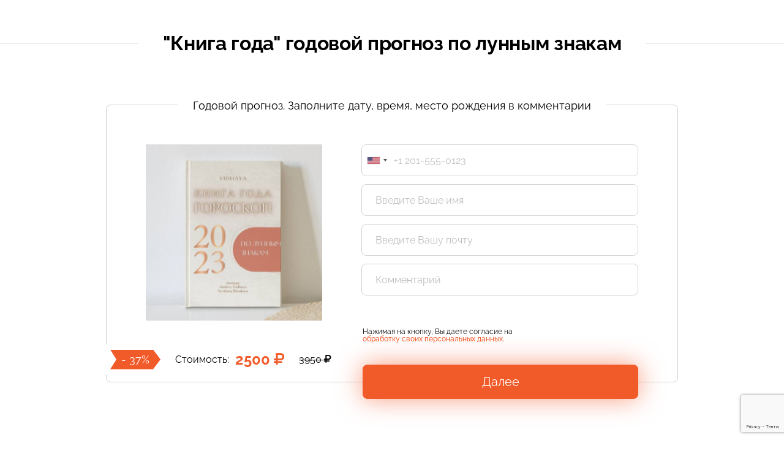

--- FILE ---
content_type: text/html; charset=UTF-8
request_url: https://monecle.com/buy/66508
body_size: 12185
content:
<!doctype html>
<html lang="ru">

<head>
    <meta charset="utf-8">
    <meta name="viewport" content="initial-scale=1.0, width=device-width">
    <meta http-equiv="expires" content="Sun, 01 Jan 2014 00:00:00 GMT" />
    <meta http-equiv="pragma" content="no-cache" />
                        <meta property="og:title" content="\"Книга года\" годовой прогноз по лунным знакам" />
                    <meta property="og:url" content="https://monecle.com/buy/66508" />
                    <meta property="og:image" content="https://monecle.com/upload/images/goods/600/1672169084.jpg" />
                <title>Годовой прогноз. Заполните дату, время, место рождения в комментарии - Оформление заказа</title>

    <!-- Google Tag Manager -->
    <script>
        (function(w, d, s, l, i) {
            w[l] = w[l] || [];
            w[l].push({
                'gtm.start': new Date().getTime(),
                event: 'gtm.js'
            });
            var f = d.getElementsByTagName(s)[0],
                j = d.createElement(s),
                dl = l != 'dataLayer' ? '&l=' + l : '';
            j.async = true;
            j.src =
                'https://www.googletagmanager.com/gtm.js?id=' + i + dl;
            f.parentNode.insertBefore(j, f);
        })(window, document, 'script', 'dataLayer', 'GTM-5KDGV89M');
    </script>
    <!-- End Google Tag Manager -->

    <link rel="icon" href="/images/favicon.png" type="image/png">
    <link rel="shortcut icon" href="/images/favicon.png" type="image/png">

    <link rel="stylesheet" href="/assets/css/fonts/roboto.css?1724135557">
    <link rel="stylesheet" type="text/css" href="https://fonts.googleapis.com/css?family=Open+Sans:300,400,600,800&subset=cyrillic,latin" />
    <link rel="stylesheet" type="text/css" href="https://fonts.googleapis.com/icon?family=Material+Icons" />

    <link rel="stylesheet" type="text/css" href="/plugins/normalize-css/normalize.css?1598292907" />
    <link rel="stylesheet" type="text/css" href="/plugins/fullpage/jquery.fullPage.css?1598292907" />
    <link rel="stylesheet" type="text/css" href="/plugins/font-awesome/css/font-awesome.min.css?1598292907" />
    <link rel="stylesheet" type="text/css" href="/css/common.css?1719904837" />
    <link rel="stylesheet" type="text/css" href="/css/new/lk/zakaz.css?1764574911" />

    <script type="text/javascript" src="/js/jquery-3.6.0.min.js?1655907704"></script>
    <script type="text/javascript" src="/plugins/jquery-ui/jquery-ui.min.js?1655904183"></script>

    <!-- fancybox -->
    <link rel="stylesheet" type="text/css" href="/plugins/fancybox2/jquery.fancybox.css?1598292907" media="screen" />
    <script type="text/javascript" src="/plugins/fancybox2/jquery.fancybox.js?1598292907"></script>

    <!-- timeTo-->
    <link rel="stylesheet" type="text/css" href="/plugins/timeTo/timeTo.css?1598292907" />
    <script type="text/javascript" src="/plugins/timeTo/jquery.time-to.js?1598292907"></script>

    <!-- select2-->
    <link rel="stylesheet" type="text/css" href="/plugins/select2/dist/css/select2.min.css?1609750822" />
    <script type="text/javascript" src="/plugins/select2/dist/js/select2.min.js?1609750822"></script>
    <script type="text/javascript" src="/plugins/select2/dist/js/i18n/ru.js?1609750822"></script>

    <script src="/js/funcs.js?1732104501"></script>

    <link rel="stylesheet" type="text/css" href="/plugins/webui/src/jquery.webui-popover.css?1598292907">
    <script type="text/javascript" src="/plugins/webui/src/jquery.webui-popover.js?1598292907"></script>

    <script type="text/javascript" src="/js/jquery.cookie.js"></script>
    <link rel="stylesheet" href="/plugins/intl-tel-input/css/intlTelInput.min.css?1721303871">
    <script defer type="text/javascript" src="/plugins/intl-tel-input/js/intlTelInputWithUtils.min.js?1721303871"></script>

    <!-- inputmask-->
    <script type="text/javascript"
        src="/plugins/inputmask/dist/min/jquery.inputmask.bundle.min.js?1598292907"></script>

    <!-- Yandex.Metrika counter -->
<script type="text/javascript">
    (function (m, e, t, r, i, k, a) {
        m[i] = m[i] || function () {
            (m[i].a = m[i].a || []).push(arguments)
        };
        m[i].l = 1 * new Date();
        for (var j = 0; j < document.scripts.length; j++) {
            if (document.scripts[j].src === r) {
                return;
            }
        }
        k = e.createElement(t), a = e.getElementsByTagName(t)[0], k.async = 1, k.src = r, a.parentNode.insertBefore(k, a)
    })
    (window, document, "script", "https://mc.yandex.ru/metrika/tag.js", "ym");

    ym(61895529, "init", {
        clickmap: true,
        trackLinks: true,
        accurateTrackBounce: true,
        webvisor: true
    });
</script>
<noscript>
    <div><img src="https://mc.yandex.ru/watch/61895529" style="position:absolute; left:-9999px;" alt="" /></div>
</noscript>
<!-- /Yandex.Metrika counter -->

    <script src="https://vk.com/js/api/openapi.js?169" type="text/javascript"></script>
</head>

<body>
    <!-- Google Tag Manager (noscript) -->
    <noscript><iframe src="https://www.googletagmanager.com/ns.html?id=GTM-5KDGV89M"
            height="0" width="0" style="display:none;visibility:hidden"></iframe></noscript>
    <!-- End Google Tag Manager (noscript) -->
    <div class="outer_wrapper grey">
        


<script type="module">
    import captchaManager from '/js/modules/base/captcha/index.js?1758785740';
    window.captchaManager = captchaManager;
    window.captchaManager.useProvider('recaptcha');
    window.captchaManager.init();
</script>
<script type="text/javascript" src="/js/lk/buy.js?1764591235"></script>
<div class="wrapper">
    <div>
        <form action="/ajax/unibuyer" method="post" class="new_zakaz_form default  ">
            <input type="hidden" name="act" value="new_order">
            <input type="hidden" name="language" value="ru">
            <input type="hidden" name="country" id="new_zakaz_country">
            <input type="hidden" name="partner_id" value="0">
            <input type="hidden" name="razn">
            <input type="hidden" name="manager_id" value="0">
            <input type="hidden" name="vk_id" >
            <input type="hidden" name="fename" >
            <input type="hidden" name="ask_phone_after" value="0">
            <input type="hidden" name="fromGrandJ" value="" />
            <input type="hidden" name="set_id" value="0" />
            <input type="hidden" name="buyurl" value="https://monecle.com/buy/66508"/>
            <input type="hidden" name="referer" value=""/>
            <input type="hidden" name="template" value="default"/>

            <div class="form__error"></div>

            <div class="balls">
                <div class="balls__right">
                    <img src="/images/right_balls.png" alt="">
                </div>
                <div class="balls__left">
                    <img src="/images/left_balls.png" alt="">
                </div>
            </div>

            <div class="_buymain">
                                    <input type="hidden" name="goods[]" value="66508">


<div class="product-order-form">
        <div style="display:none;" class="product-order-form__gift-images-block">
        <div class="gift-left">
            <img src="/images/new_year/gift_top.png"/>
        </div>
        <div class="gift-number">
         <img src="/images/new_year/gift_number.png"/>
        </div>
        <div class="gift-right">
            <img src="/images/new_year/gift_top_right.png"/>
        </div>
    </div>
    <div class="product-order-form__title-with-divider mt-unset">
        <div class="product-order-form__title-divider"></div>
        <div class="product-order-form__title">
            <h2>"Книга года" годовой прогноз по лунным знакам</h2>
        </div>
    </div>
    <div class="product-order-form__container ">
        <div style="display: none" class="gift_tiger">
            <img src="/images/new_year/gift_tiger.png"/>
        </div>
        <div style="display: none" class="gift_tree">
            <img src="/images/new_year/gift_tree.png"/>
        </div>
        <div class="product-order-form__product-description__container ">
            <div class="product-order-form__product-description">
                                                                    <div class="product-order-form__product-description__form-title"><span>Годовой прогноз. Заполните дату, время, место рождения в комментарии</span></div>
                                <div class="product-order-form__product-image__container   with-stock-timer">
                    <div class="product-order-form__product-image__image">
                                                    <img src="/upload/images/goods/600/1672169084.jpg">
                                            </div>
                    <div class="product-order-form__product-description__price   with-stock-timer">
                        <div class="product-order-form__product-description__price-container">
                                                                                                <div class="product-order-form__product-description__price-sale-percent"
                                         style="">
                                        <span data-role="discount">- 37%</span>
                                    </div>
                                <div class="product-order-form__product-description__price-value">
                                  <span>Стоимость: </span>
                                  <span class="price-value" data-price="2500">
                                    <span>2500</span>
                                    <i class="fa fa-rub" aria-hidden="true"></i>                                  </span>
                                </div>
                                <div class="product-order-form__product-description__price-without-sale" 
                                    style="">
                                    <span data-role="old-price">
                                        <span>3950</span>
                                        <i class="fa fa-rub" aria-hidden="true"></i>                                    </span>
                                </div>
                                                                                    </div>
                                                                                            </div>
                </div>
                <div class="product-order-form__form">
                    <div class="form__items ">
                            <div class="form__item-control no-vk">
        <div class="form__item  ">
            <input class="form__item__item-input" name="phone" type="tel" id="input-1" autocomplete="off"
                required                            />
        </div>
    </div>
<div class="form__item-control no-vk">
    <div class="form__item  ">
        <input class="form__item__item-input" name="name" type="text" autocomplete="off"
                id="input-2" required                            placeholder="Введите Ваше имя"/>
    </div>
</div>
<div class="form__item-control no-vk">
    <div class="form__item  ">
        <input class="form__item__item-input" name="email" type="text" autocomplete="off"
                id="input-4" required                            placeholder="Введите Вашу почту"/>
    </div>
</div>
    <div class="form__item-control">
        <div class="form__item  ">
            <input class="form__item__item-input" name="buyer_comment" type="text" id="input-7" autocomplete="off"
                    placeholder="Комментарий"/>
        </div>
    </div>
                                                                                                                            <div id="turnstile-container"></div>
                            <input type="hidden" name="captcha-token">
                                            </div>
                </div>
                <div class="product-order-form__form-actions">
                    <div class="div_allow_repeat_purchase" style="display: none;">
                        Вы уже покупали данный продукт. Оформить
                        <br>
                        заказ повторно?
                        <div class="buttons">
                                                            <button class="btn" data-repeat>
                                    Да, оформить заказ
                                </button>
                                                        <a class="btn btn-default" href="">
                                Отменить
                            </a>
                        </div>
                    </div>
                    <div class="form__action div_button_purchase" >
                        <button class="form__btn btn__primary btn-submit" >Далее</button>
                    </div>
                    <div class="form__action policy">
                                            </div>
                </div>
            </div>
            <div class="product-order-form__policy-block">
                                <div class="form__action flex--justify-between mt-1 flex">
                    <div class="form__privacy flex ">
                        <span>
                        Нажимая на кнопку, Вы даете согласие на <a href="https://monecle.com/docs/privacypolicy.pdf" target="_blank"
                                    class="href href__primary text--underline">обработку своих персональных данных.</a>
                        </span>
                        <div class="form__privacy-error">
                            <div class="angle-top"></div>
                            <span>Отметьте пользовательское соглашение и соглашением об обработке персональных данных</span>
                        </div>
                    </div>
                </div>
            </div>
        </div>
            </div>
            <div class="product-order-form__title-with-divider">
            <div class="product-order-form__title-divider"></div>
            <div class="product-order-form__title">
                <h2>Описание продукта</h2>
            </div>
        </div>
        <div class="product-order-form__product-description__text">
            Усовершенствованный годовой прогноз. <br/>         </div>
    </div>

                            </div>

            
                            <div class="div_buy_upsels product-order-form__upsales__after__container" style="display: none">
                    <div class="product-order-form__title-with-divider">
                        <div class="product-order-form__title-divider"></div>
                        <div class="product-order-form__title upsales-after-title">
                            <h2>Вам может понадобиться еще</h2>
                        </div>
                    </div>
                    <div class="product-order-form__upsales__after__item-container">
                        <div class="product-order-form__upsales__after__item">
                            <div class="product-order-form__upsales__after__item-title"><span></span></div>
                            <div class="product-order-form__upsales__after__item-image-container">
                                <div class="product-order-form__upsales__after__item-image">
                                    <svg width="288" height="288" viewBox="0 0 288 288" fill="none"
                                         xmlns="http://www.w3.org/2000/svg">
                                        <path d="M228 36H60C46.7452 36 36 46.7452 36 60V228C36 241.255 46.7452 252 60 252H228C241.255 252 252 241.255 252 228V60C252 46.7452 241.255 36 228 36Z"
                                              stroke-width="2" stroke-linecap="round" stroke-linejoin="round"/>
                                        <path d="M102 120C111.941 120 120 111.941 120 102C120 92.0589 111.941 84 102 84C92.0589 84 84 92.0589 84 102C84 111.941 92.0589 120 102 120Z"
                                              stroke-width="2" stroke-linecap="round" stroke-linejoin="round"/>
                                        <path d="M252 180L197.657 125.657C194.533 122.533 189.467 122.533 186.343 125.657L60 252"
                                              stroke-width="2" stroke-linecap="round" stroke-linejoin="round"/>
                                    </svg>
                                </div>
                            </div>
                            <div class="product-order-form__upsales__after__item-price">
                                <span>Стоимость: </span>
                                <span>
                                    <span class="price-value"></span>
                                    <i class="fa fa-rub" aria-hidden="true"></i>
                                </span>
                            </div>
                        </div>
                    </div>
                    <div class="product-order-form__upsales__after__actions">
                        <div class="product-order-form__upsales__after__action">
                            <button class="form__btn btn__primary" data-role="success"></button>
                        </div>
                        <div class="product-order-form__upsales__after__action">
                            <button class="form__btn btn__text" data-role="dismiss"></button>
                        </div>
                    </div>
                    <div class="product-order-form__title-with-divider description-container">
                        <div class="product-order-form__title-divider"></div>
                        <div class="product-order-form__title">
                            <h2>Описание</h2>
                        </div>
                    </div>
                    <div class="product-order-form__product-description__text upsales-product-description">
                        <div class="upsales-product-description__text">

                        </div>
                    </div>
                </div>
                    </form>
    </div>
</div>

<script>
    const VK_APP_ID = "5767176";
    const lang = "ru";
    const vkgroupid =             0
        ;
    const vkid =             0
        ;
    const texts = [
        "Необходимо ввести сумму",
        "Минимальная сумма",
        '<i class="fa fa-rub" aria-hidden="true"></i>',
        "Цена со скидкой", // 3
        "Осталось до конца действия купона",
        "Неверный купон", // 5
        "Введите Ваш E-mail",
        "Введите Ваш телефон", // 7
        "Необходимо авторизоваться чтобы продолжить",
        "Чтобы продолжить нажмите кнопку \"Получить уведомления\", и в открывшемся окне нажмите кнопку \"Разрешить\"", // 9
        "Чтобы продолжить - авторизуйтесь через ВК",
        "дней", // 11
        "Введите корректный номер телефон",
        "Согласитесь с договором оферты" // 13,
    ];
    const ask_phone_after = ($("input[name=ask_phone_after]").val() == "1");
    const phone_required = 1;

        const VKONLY = false;
    const AUTHORIZED = false;
    const price_type = 0;
    const set_id = "0";

    </script>
    </div>
    <link rel="stylesheet" type="text/css" href="/css/new/footer.css?1721216180" />
<footer class="footer ">
    <div class="footer__wrapper">
        <ul class="footer__contact footer__list">
            <li>
                <a href="tel:+74951252872">
                    <svg width="18" height="18" viewBox="0 0 18 18" fill="none" xmlns="http://www.w3.org/2000/svg">
                        <path fill-rule="evenodd" clip-rule="evenodd" d="M3.6493 0.0762865C2.8357 0.407468 0 3.83895 0 4.49244C0 5.02518 0.574856 6.9211 1.02225 7.86422C1.98772 9.89917 3.10331 11.4103 5.04274 13.3099C7.33946 15.5596 9.91161 17.1128 12.3226 17.7059L13.5177 18L14.076 17.7012C14.8887 17.2666 16.909 15.6109 17.4913 14.9025C18.0376 14.238 18.1509 13.5941 17.7973 13.165C17.4988 12.8026 15.2905 11.382 14.2336 10.8724C12.9235 10.2407 12.716 10.2667 11.8277 11.1736C11.0952 11.9216 11.0844 11.927 10.6119 11.7714C9.93738 11.5496 8.66924 10.7011 7.96975 10.0038C7.27027 9.30646 6.41918 8.04225 6.19663 7.3698C6.04057 6.89878 6.04597 6.88802 6.7963 6.15775C7.70606 5.27219 7.7321 5.06538 7.09843 3.75935C6.61745 2.76796 5.16939 0.509794 4.84433 0.24423C4.54867 0.00273549 4.01455 -0.0722946 3.6493 0.0762865ZM5.41244 3.33351C5.8481 4.08515 6.20445 4.75948 6.20445 4.83196C6.20445 4.90457 5.83664 5.30432 5.38722 5.72021C4.45264 6.58508 4.45035 6.60713 5.1412 8.11876C6.05838 10.1259 7.64442 11.7408 9.64388 12.7034C11.3732 13.5358 11.3746 13.5357 12.3009 12.5447L13.0938 11.6964L14.0664 12.2215C14.6014 12.5102 15.4178 12.9929 15.8807 13.2942L16.7225 13.8419L16.0156 14.561C14.9929 15.6015 13.618 16.6015 13.2081 16.6029C12.6959 16.605 11.072 16.0234 9.95154 15.437C7.10153 13.9453 4.01603 10.8693 2.51968 8.02813C1.94415 6.93535 1.34879 5.29693 1.34879 4.80587C1.34879 4.37075 2.01456 3.42548 3.14525 2.25525L4.08266 1.28524L4.35161 1.6261C4.49944 1.81354 4.97691 2.58186 5.41244 3.33351Z" fill="#999999" />
                    </svg>
                    +7 495 125-28-72
                </a>
            </li>
            <li>
                <a href="https://wa.me/79950708605" target="_blank">
                    <svg width="18" height="18" viewBox="0 0 18 18" fill="none" xmlns="http://www.w3.org/2000/svg">
                        <path fill-rule="evenodd" clip-rule="evenodd" d="M7.22906 0.129136C4.34165 0.783082 2.16498 2.45273 0.892147 4.98992C0.303391 6.16371 0.0755968 7.06395 0.0128767 8.4659C-0.0614362 10.125 0.182409 11.3746 0.835372 12.6795L1.06396 13.1364L0.776219 14.414C0.136632 17.2526 -0.0106062 17.9591 0.0287301 17.9985C0.0514203 18.0212 1.15977 17.79 2.49186 17.4849L4.91376 16.9301L5.44654 17.1656C6.85482 17.7879 8.68906 18.025 10.2507 17.7866C12.3542 17.4652 13.9173 16.6815 15.4032 15.203C16.9991 13.6151 17.8698 11.675 17.9861 9.44732C18.1181 6.91865 17.3093 4.69565 15.5966 2.8805C14.3392 1.54784 13.1701 0.815095 11.5079 0.317747C10.4144 -0.00932452 8.26003 -0.104275 7.22906 0.129136ZM10.8433 1.66558C13.3154 2.28652 15.387 4.21843 16.2097 6.67008C16.4526 7.3936 16.4764 7.59867 16.4753 8.95175C16.4742 10.2452 16.4446 10.5222 16.2473 11.0827C15.3127 13.7379 13.5241 15.4414 10.884 16.1903C10.4172 16.3226 9.89897 16.3736 9.00137 16.3757C7.65314 16.3787 7.01167 16.2466 5.84178 15.7256C5.4936 15.5705 5.1369 15.4434 5.04911 15.4432C4.96123 15.4429 4.25396 15.5842 3.47744 15.757C2.70082 15.9299 2.03805 16.0439 2.00456 16.0104C1.97107 15.9769 2.08868 15.2776 2.26604 14.4564L2.58856 12.9634L2.17915 12.082C1.58157 10.7954 1.44345 10.0932 1.49507 8.60486C1.52777 7.66368 1.59148 7.21113 1.76022 6.72172C2.63374 4.18731 4.40893 2.47077 6.92566 1.72673C8.03491 1.39887 9.6791 1.3732 10.8433 1.66558ZM5.48439 5.36714C4.47453 6.4215 4.67329 7.75497 6.12754 9.68063C7.15058 11.0355 8.32929 11.9047 9.84359 12.4212C11.0449 12.8308 11.6058 12.8503 12.2606 12.5045C12.9328 12.1498 13.1508 11.8584 13.2273 11.2126L13.2878 10.7012L12.3851 10.2477C11.8887 9.99828 11.3804 9.79421 11.2555 9.79421C11.1017 9.79421 10.9024 9.95368 10.6363 10.2898C10.4148 10.5695 10.1627 10.7853 10.0576 10.7853C9.42951 10.7853 7.63421 9.35514 7.17625 8.48989L6.9861 8.1305L7.34964 7.70561C7.54969 7.4719 7.71328 7.20757 7.71328 7.11807C7.71328 6.8796 6.94033 5.11064 6.79606 5.01896C6.72829 4.97595 6.49802 4.94007 6.28439 4.93917C5.95444 4.93789 5.83366 5.00251 5.48439 5.36714Z" fill="#999999" />
                    </svg>
                    +7 995 070-86-05
                </a>
            </li>
            <li>
                <a href="mailto:pay@monecle.com">
                    <svg width="18" height="13" viewBox="0 0 18 13" fill="none" xmlns="http://www.w3.org/2000/svg">
                        <path fill-rule="evenodd" clip-rule="evenodd" d="M1.12468 0.0639077C0.847825 0.152117 0.632564 0.287477 0.43017 0.500545C0.233612 0.707488 0.140484 0.869731 0.0566714 1.15113C0.00580053 1.32198 7.00886e-05 1.84322 7.00886e-05 6.29907C7.00886e-05 11.6723 -0.0091408 11.3979 0.18362 11.7746C0.283499 11.9699 0.578423 12.2687 0.788094 12.3872C1.19281 12.6159 0.570899 12.5998 9.00003 12.5998C15.8808 12.5998 16.6705 12.5942 16.8422 12.5443C17.3707 12.3907 17.7886 11.9745 17.944 11.447C17.9941 11.277 18 10.7321 18 6.29585C18 1.53491 17.9973 1.32622 17.9338 1.12288C17.8425 0.831016 17.7236 0.641296 17.4998 0.430538C17.2879 0.231051 17.1261 0.138536 16.8422 0.0547367C16.6692 0.00366613 15.9339 -0.00144442 8.98485 0.000270769C1.75981 0.00202096 1.30728 0.00569639 1.12468 0.0639077ZM15.3105 1.91782C9.79966 7.36903 9.93635 7.23668 9.70583 7.34523C9.24549 7.56197 8.75457 7.56197 8.29424 7.34523C8.06372 7.23668 8.20041 7.36903 2.68958 1.91782L1.81079 1.0485H9.00003H16.1893L15.3105 1.91782ZM5.58184 6.29546C5.58704 6.30946 4.57061 7.32559 3.32306 8.55352L1.05475 10.7861V6.29903V1.81193L3.31353 4.04097C4.55588 5.26695 5.5766 6.28146 5.58184 6.29546ZM16.9368 8.5341L16.9277 10.7691L14.6604 8.53714L12.3932 6.30516L14.6604 4.06722L16.9277 1.82929L16.9368 4.06418C16.9418 5.29337 16.9418 7.30483 16.9368 8.5341ZM6.83843 7.52511C7.3258 8.01188 7.61538 8.22932 7.97829 8.3811C8.59982 8.64096 9.39856 8.64107 10.0218 8.38141C10.3815 8.23152 10.6363 8.03991 11.1506 7.53232L11.6313 7.05799L13.9016 9.29368C15.1502 10.5233 16.1719 11.534 16.1719 11.5395C16.1719 11.5451 12.9406 11.5495 8.99125 11.5492L1.81061 11.5488L4.07818 9.31087C5.32534 8.07999 6.35387 7.07206 6.36382 7.07104C6.37377 7.06999 6.58734 7.27434 6.83843 7.52511Z" fill="#999999" />
                    </svg>
                    pay@monecle.com
                </a>
            </li>
        </ul>
        <ul class="footer__social-network footer__list">
            <li>
                <a href="https://vk.com/monecle" target="_blank">
                    <svg width="30" height="18" viewBox="0 0 30 18" fill="none" xmlns="http://www.w3.org/2000/svg">
                        <path fill-rule="evenodd" clip-rule="evenodd" d="M1.18301 0.123012C0.791321 0.276772 0.327834 0.722252 0.162554 1.10375C0.004073 1.46969 -0.0496137 2.10813 0.051254 2.42798C0.162261 2.77979 1.03508 4.57212 1.6281 5.66592C3.91037 9.8755 6.63362 13.1602 9.9568 15.7119C10.9273 16.457 12.1352 17.2781 12.5523 17.4765C14.5394 18.4208 17.038 17.6473 17.8756 15.8283C18.0941 15.3539 18.1588 14.8457 18.1603 13.5949C18.161 13.001 18.1872 12.5094 18.2218 12.4434C18.2963 12.3011 18.5787 12.1467 18.7592 12.1495C18.8334 12.1507 18.9553 12.1863 19.0301 12.2288C19.1049 12.2711 20.0429 13.4486 21.1145 14.8451C23.2339 17.6074 23.3126 17.6891 23.9942 17.8336C24.1934 17.8759 25.0557 17.8926 26.4394 17.8811L28.5769 17.8633L28.9788 17.6538C29.4377 17.4147 29.7626 17.0348 29.9197 16.5538C30.0503 16.1539 30.007 15.5018 29.8257 15.1407C29.7517 14.993 28.8152 13.6329 27.7448 12.1182C26.6745 10.6035 25.7682 9.30547 25.7311 9.23358C25.5423 8.86843 25.5446 8.86442 27.7131 5.79831C29.0157 3.9566 29.8061 2.78494 29.8817 2.58377C30.2435 1.62111 29.7447 0.483562 28.8031 0.123791C28.4669 -0.00465216 28.4062 -0.00722576 26.1382 0.0098321L23.8173 0.0273687L23.5064 0.203214C23.3355 0.299936 23.11 0.475781 23.0055 0.593929C22.901 0.712137 22.0254 2.12339 21.0599 3.73006C20.0943 5.33673 19.2472 6.71525 19.1774 6.79335C18.9398 7.05945 18.5648 7.05838 18.3029 6.79096L18.1614 6.64648L18.1611 4.32445C18.1609 3.04739 18.1353 1.844 18.1043 1.65026C18.0017 1.01056 17.6375 0.491582 17.0771 0.186815L16.7841 0.0273687L13.8466 0.0103106C10.9987 -0.00620854 10.8992 -0.00297624 10.5852 0.117027C9.40323 0.568612 8.99524 2.08856 9.78284 3.10604C9.91308 3.27423 10.1503 3.48527 10.3102 3.57504L10.6009 3.7382L10.5862 5.02502C10.572 6.26049 10.5668 6.3125 10.4542 6.32884C10.3666 6.34153 10.2247 6.19794 9.89233 5.76024C8.97877 4.55728 8.37292 3.50077 7.69024 1.92031C7.15817 0.688675 6.89953 0.354042 6.30352 0.126364C5.97918 0.00241034 5.87995 -0.00243752 3.72651 0.000555089C1.63425 0.00348784 1.46692 0.0115079 1.18301 0.123012ZM5.98381 1.43168C6.06428 1.49632 6.18994 1.69162 6.26314 1.86561C7.14927 3.97348 7.82275 5.16561 9.00005 6.71022C9.39285 7.22567 9.54471 7.37781 9.79123 7.50326C10.4988 7.86333 11.3504 7.57724 11.7344 6.85051C11.8558 6.62062 11.8616 6.52952 11.8784 4.56117L11.8959 2.51123H11.4489C11.0331 2.51123 10.9901 2.49908 10.8307 2.33628C10.5894 2.08993 10.5894 1.73549 10.8307 1.48914L11.002 1.31419H13.7309H16.4599L16.6513 1.48878L16.8427 1.66331L16.872 4.28687L16.9013 6.91036L17.0433 7.20502C17.233 7.5986 17.5738 7.93557 17.9769 8.12806C18.2422 8.25482 18.3955 8.28624 18.7488 8.28654C19.1293 8.2869 19.2432 8.26003 19.5818 8.08975C19.7976 7.9813 20.0476 7.80138 20.1374 7.69C20.2272 7.57861 21.0912 6.17251 22.0573 4.56542C23.0235 2.95827 23.8853 1.56928 23.9723 1.47878L24.1306 1.31419H26.2496H28.3686L28.5399 1.48914C28.6716 1.62369 28.7112 1.71891 28.7112 1.90158C28.7112 2.11842 28.5313 2.39386 26.6343 5.08122C25.1682 7.15827 24.5283 8.11285 24.4585 8.32748C24.3243 8.74034 24.3654 9.38681 24.5493 9.75334C24.6236 9.90147 25.5598 11.2616 26.6297 12.7759C27.6997 14.2901 28.6058 15.5879 28.6432 15.6598C28.7274 15.8217 28.7312 16.1272 28.6508 16.2805C28.5039 16.5609 28.3765 16.5765 26.2379 16.5762C24.4262 16.5759 24.2117 16.5655 24.0673 16.4714C23.9791 16.414 23.1131 15.3301 22.1428 14.0627C21.1726 12.7953 20.2619 11.6288 20.1191 11.4704C19.3944 10.6664 18.1502 10.6463 17.4086 11.4267C16.9375 11.9226 16.9055 12.0541 16.8694 13.6437C16.8397 14.9512 16.8282 15.0683 16.7057 15.3073C16.492 15.7241 16.1956 16.01 15.7428 16.2365C15.0684 16.5737 14.3721 16.6572 13.662 16.4862C13.1838 16.3711 12.8242 16.1824 12.0367 15.6334C7.87568 12.7324 4.99535 9.36652 2.39577 4.36743C1.63718 2.90859 1.28177 2.11178 1.28177 1.86986C1.28177 1.72226 1.33018 1.61465 1.45309 1.48914L1.6244 1.31419H3.73096C5.73565 1.31419 5.84461 1.31988 5.98381 1.43168Z" fill="#999999" />
                    </svg>
                </a>
            </li>
            <li>
                <a href="https://t.me/monecle_new" target="_blank"><svg width="21" height="18" viewBox="0 0 21 18" fill="none" xmlns="http://www.w3.org/2000/svg">
                        <path fill-rule="evenodd" clip-rule="evenodd" d="M18.5384 0.303042C18.0308 0.469291 13.8399 1.83613 9.22544 3.34049C4.61097 4.84484 0.75814 6.11468 0.663575 6.16241C0.270055 6.36105 0.0260736 6.74518 0.00223753 7.2037C-0.0177831 7.58843 0.0961048 7.88866 0.36183 8.15151C0.545092 8.33286 0.710591 8.41152 2.93403 9.37374L5.31038 10.4022L6.00023 13.572C6.37963 15.3155 6.72265 16.8149 6.76249 16.9042C6.90255 17.2182 7.20729 17.3766 7.4946 17.2848C7.56922 17.2609 8.43458 16.6481 9.41764 15.923C10.4007 15.1979 11.2263 14.5965 11.2522 14.5867C11.2782 14.5768 12.192 15.2911 13.2829 16.174C14.3738 17.0569 15.3518 17.829 15.4563 17.8897C15.627 17.989 15.6855 18.0001 16.0359 18C16.365 17.9999 16.4535 17.9852 16.6046 17.9055C16.8318 17.7857 17.106 17.5079 17.1973 17.3048C17.3185 17.0355 21 1.47689 21 1.23401C21 0.765583 20.7286 0.33811 20.2952 0.123846C20.0844 0.0196562 19.9958 -0.000556736 19.7524 1.14965e-05C19.5017 0.000660905 19.3341 0.0424667 18.5384 0.303042ZM17.9036 9.03852C16.8972 13.2754 16.0692 16.7576 16.0636 16.7767C16.058 16.7958 14.6271 15.6569 12.8837 14.2457C11.1403 12.8346 9.71943 11.6645 9.72616 11.6455C9.73289 11.6265 11.1777 10.1212 12.9368 8.30043C14.696 6.47965 16.1712 4.93381 16.2151 4.86526C16.3168 4.7064 16.3152 4.42626 16.2117 4.25084C16.1216 4.09823 15.8599 3.93799 15.6993 3.93701C15.6383 3.93665 15.5368 3.95864 15.4737 3.98592C15.4106 4.0132 13.2212 5.20953 10.6084 6.64444C7.99556 8.07935 5.84129 9.2534 5.82107 9.2534C5.77709 9.2534 1.3108 7.32189 1.27663 7.28808C1.26354 7.27518 1.26054 7.25805 1.26994 7.25009C1.27937 7.2421 5.43169 5.88451 10.4974 4.23322C16.9163 2.14083 19.7116 1.24667 19.7206 1.283C19.7277 1.3117 18.9101 4.80166 17.9036 9.03852ZM12.0723 7.39649C9.38647 10.1689 8.29074 11.3124 8.23671 11.3998C8.20053 11.4582 8.00812 12.0722 7.80914 12.7643C7.61013 13.4563 7.43638 14.0355 7.42301 14.0515C7.40967 14.0674 7.21254 13.2272 6.98497 12.1844C6.57319 10.2975 6.57159 10.2881 6.65734 10.2396C6.95572 10.0706 12.3263 7.10937 12.3402 7.10617C12.3496 7.10402 12.2291 7.23463 12.0723 7.39649ZM9.70048 13.2742C10.0034 13.5211 10.2512 13.7313 10.2512 13.7413C10.2512 13.7626 8.50539 15.0575 8.47663 15.0575C8.4658 15.0575 8.57456 14.6511 8.71832 14.1544C9.10458 12.8198 9.10293 12.8251 9.12726 12.8251C9.13965 12.8251 9.39758 13.0272 9.70048 13.2742Z" fill="#999999" />
                    </svg>
                </a>
            </li>
        </ul>
        <div class="footer__documentations">
            <button class="footer__button">
                Документы
                <svg width="12" height="7" viewBox="0 0 12 7" fill="none" xmlns="http://www.w3.org/2000/svg">
                    <path opacity="0.9" d="M1 1L6.35534 6.35534M5.64466 6.40971L11 1.05437" stroke="#999999" />
                </svg>
            </button>
            <ul class="footer__list">
                <li><a href="https://monecle.com/docs/privacypolicy.pdf" target="_blank">Политика конфиденциальности</a></li>
                <li><a href="https://monecle.com/docs/payments.pdf" target="_blank">Информация об оплате</a></li>
                <li><a href="https://monecle.com/docs/termsofuse.pdf" target="_blank">Пользовательское соглашение</a></li>
                <li><a href="https://monecle.com/docs/offer.pdf" target="_blank">Агентский договор-оферта</a></li>
            </ul>
        </div>
    </div>

</footer>
<script>
    (() => {
        const showDocsButton = document.querySelector('.footer__button');
        const footerDocs = document.querySelector('.footer__documentations');
        showDocsButton.addEventListener('click', () => {
            footerDocs.classList.toggle('footer__documentations_shown');
        })

        document.addEventListener('click', (event) => {
            if (!event.target.closest('.footer__documentations')) {
                footerDocs.classList.remove('footer__documentations_shown');
            }
        });
    })()
</script><script>
    (function (w, d, s, h, id) {
        w.roistatProjectId = id;
        w.roistatHost = h;
        var p = d.location.protocol == "https:" ? "https://" : "http://";
        var u = /^.*roistat_visit=[^;]+(.*)?$/.test(d.cookie) ? "/dist/module.js" : "/api/site/1.0/" + id + "/init";
        var js = d.createElement(s);
        js.charset = "UTF-8";
        js.async = 1;
        js.src = p + h + u;
        var js2 = d.getElementsByTagName(s)[0];
        js2.parentNode.insertBefore(js, js2);
    })(window, document, 'script', 'cloud.roistat.com', '6088cde4cedf8065e905349abe1ed446');
</script>
    <div class="overflow"></div>

    <!-- <div class="window question" rel="questions">
        <div class="border-background"></div>
        <div class="content">
            <div class="close"><i class="fa fa-times" aria-hidden="true"></i></div>
            <div class="inner_content" style="text-align: left">
                <div>
                    <span>Если у вас возникли вопросы по оформлению заказа, напишите в чат ниже</span>
                </div>
            </div>
        </div>
    </div> -->
    <div class="window text" rel="term">
        <div class="close"><i class="fa fa-times" aria-hidden="true"></i></div>

        <div class="inner_content"></div>
    </div>
</body>

<script type="module">
    import ru from '/plugins/intl-tel-input/js/i18n/ru/index.js?1721303871';
    import en from '/plugins/intl-tel-input/js/i18n/en/index.js?1721303871';

    document.addEventListener('DOMContentLoaded', function() {
        const $tel = document.querySelector('input[type=tel]');
        if ($tel) {
            const input = window.intlTelInput($tel, {
                i18n: ru,
                autoPlaceholder: "aggressive",
                nationalMode: false,
                strictMode: true,
                formatOnDisplay: true,
                initialCountry: 'us',
                utilsScript: "/plugins/intl-tel-input/js/utils.js",
                customPlaceholder: function(selectedCountryPlaceholder, selectedCountryData) {
                    if (selectedCountryData.dialCode == 62) {
                        return '812-3456-7891';
                    }
                    return selectedCountryPlaceholder;
                },
                countryOrder: ['ru', 'ua', 'by', 'kz']
            })

            
            $tel.addEventListener('paste', event => {
                event.preventDefault();
                const text = event.clipboardData.getData('Text');
                input.setNumber(text.replace(/(?!^\+)\D+/g, ""));
            })

            $tel.addEventListener('change', event => {
                let number = event.target.value.replace(/(?!^\+)\D+/g, "");
                if (number.length === 11 && number.startsWith('8')) {
                    number = number.replace(/^8/, '+7');
                    input.setNumber(number)
                }

                event.target.value = input.getNumber(intlTelInput.utils.numberFormat.INTERNATIONAL)
            })

            $tel.addEventListener('input', event => {
                if (input.getSelectedCountryData().iso2 === 'ru') {
                    event.target.value = event.target.value.replace(/^8/, '+7');
                }
            })
        }
    })
</script>
    <script src="//code-eu1.jivosite.com/widget/JoeifhvqHR" async></script>

</html>

--- FILE ---
content_type: text/html; charset=utf-8
request_url: https://www.google.com/recaptcha/api2/anchor?ar=1&k=6Le-sLYlAAAAAE4UXh1zGolgXr91-bg7zxLebRJ4&co=aHR0cHM6Ly9tb25lY2xlLmNvbTo0NDM.&hl=en&v=N67nZn4AqZkNcbeMu4prBgzg&size=invisible&anchor-ms=20000&execute-ms=30000&cb=dtfk16m15341
body_size: 48518
content:
<!DOCTYPE HTML><html dir="ltr" lang="en"><head><meta http-equiv="Content-Type" content="text/html; charset=UTF-8">
<meta http-equiv="X-UA-Compatible" content="IE=edge">
<title>reCAPTCHA</title>
<style type="text/css">
/* cyrillic-ext */
@font-face {
  font-family: 'Roboto';
  font-style: normal;
  font-weight: 400;
  font-stretch: 100%;
  src: url(//fonts.gstatic.com/s/roboto/v48/KFO7CnqEu92Fr1ME7kSn66aGLdTylUAMa3GUBHMdazTgWw.woff2) format('woff2');
  unicode-range: U+0460-052F, U+1C80-1C8A, U+20B4, U+2DE0-2DFF, U+A640-A69F, U+FE2E-FE2F;
}
/* cyrillic */
@font-face {
  font-family: 'Roboto';
  font-style: normal;
  font-weight: 400;
  font-stretch: 100%;
  src: url(//fonts.gstatic.com/s/roboto/v48/KFO7CnqEu92Fr1ME7kSn66aGLdTylUAMa3iUBHMdazTgWw.woff2) format('woff2');
  unicode-range: U+0301, U+0400-045F, U+0490-0491, U+04B0-04B1, U+2116;
}
/* greek-ext */
@font-face {
  font-family: 'Roboto';
  font-style: normal;
  font-weight: 400;
  font-stretch: 100%;
  src: url(//fonts.gstatic.com/s/roboto/v48/KFO7CnqEu92Fr1ME7kSn66aGLdTylUAMa3CUBHMdazTgWw.woff2) format('woff2');
  unicode-range: U+1F00-1FFF;
}
/* greek */
@font-face {
  font-family: 'Roboto';
  font-style: normal;
  font-weight: 400;
  font-stretch: 100%;
  src: url(//fonts.gstatic.com/s/roboto/v48/KFO7CnqEu92Fr1ME7kSn66aGLdTylUAMa3-UBHMdazTgWw.woff2) format('woff2');
  unicode-range: U+0370-0377, U+037A-037F, U+0384-038A, U+038C, U+038E-03A1, U+03A3-03FF;
}
/* math */
@font-face {
  font-family: 'Roboto';
  font-style: normal;
  font-weight: 400;
  font-stretch: 100%;
  src: url(//fonts.gstatic.com/s/roboto/v48/KFO7CnqEu92Fr1ME7kSn66aGLdTylUAMawCUBHMdazTgWw.woff2) format('woff2');
  unicode-range: U+0302-0303, U+0305, U+0307-0308, U+0310, U+0312, U+0315, U+031A, U+0326-0327, U+032C, U+032F-0330, U+0332-0333, U+0338, U+033A, U+0346, U+034D, U+0391-03A1, U+03A3-03A9, U+03B1-03C9, U+03D1, U+03D5-03D6, U+03F0-03F1, U+03F4-03F5, U+2016-2017, U+2034-2038, U+203C, U+2040, U+2043, U+2047, U+2050, U+2057, U+205F, U+2070-2071, U+2074-208E, U+2090-209C, U+20D0-20DC, U+20E1, U+20E5-20EF, U+2100-2112, U+2114-2115, U+2117-2121, U+2123-214F, U+2190, U+2192, U+2194-21AE, U+21B0-21E5, U+21F1-21F2, U+21F4-2211, U+2213-2214, U+2216-22FF, U+2308-230B, U+2310, U+2319, U+231C-2321, U+2336-237A, U+237C, U+2395, U+239B-23B7, U+23D0, U+23DC-23E1, U+2474-2475, U+25AF, U+25B3, U+25B7, U+25BD, U+25C1, U+25CA, U+25CC, U+25FB, U+266D-266F, U+27C0-27FF, U+2900-2AFF, U+2B0E-2B11, U+2B30-2B4C, U+2BFE, U+3030, U+FF5B, U+FF5D, U+1D400-1D7FF, U+1EE00-1EEFF;
}
/* symbols */
@font-face {
  font-family: 'Roboto';
  font-style: normal;
  font-weight: 400;
  font-stretch: 100%;
  src: url(//fonts.gstatic.com/s/roboto/v48/KFO7CnqEu92Fr1ME7kSn66aGLdTylUAMaxKUBHMdazTgWw.woff2) format('woff2');
  unicode-range: U+0001-000C, U+000E-001F, U+007F-009F, U+20DD-20E0, U+20E2-20E4, U+2150-218F, U+2190, U+2192, U+2194-2199, U+21AF, U+21E6-21F0, U+21F3, U+2218-2219, U+2299, U+22C4-22C6, U+2300-243F, U+2440-244A, U+2460-24FF, U+25A0-27BF, U+2800-28FF, U+2921-2922, U+2981, U+29BF, U+29EB, U+2B00-2BFF, U+4DC0-4DFF, U+FFF9-FFFB, U+10140-1018E, U+10190-1019C, U+101A0, U+101D0-101FD, U+102E0-102FB, U+10E60-10E7E, U+1D2C0-1D2D3, U+1D2E0-1D37F, U+1F000-1F0FF, U+1F100-1F1AD, U+1F1E6-1F1FF, U+1F30D-1F30F, U+1F315, U+1F31C, U+1F31E, U+1F320-1F32C, U+1F336, U+1F378, U+1F37D, U+1F382, U+1F393-1F39F, U+1F3A7-1F3A8, U+1F3AC-1F3AF, U+1F3C2, U+1F3C4-1F3C6, U+1F3CA-1F3CE, U+1F3D4-1F3E0, U+1F3ED, U+1F3F1-1F3F3, U+1F3F5-1F3F7, U+1F408, U+1F415, U+1F41F, U+1F426, U+1F43F, U+1F441-1F442, U+1F444, U+1F446-1F449, U+1F44C-1F44E, U+1F453, U+1F46A, U+1F47D, U+1F4A3, U+1F4B0, U+1F4B3, U+1F4B9, U+1F4BB, U+1F4BF, U+1F4C8-1F4CB, U+1F4D6, U+1F4DA, U+1F4DF, U+1F4E3-1F4E6, U+1F4EA-1F4ED, U+1F4F7, U+1F4F9-1F4FB, U+1F4FD-1F4FE, U+1F503, U+1F507-1F50B, U+1F50D, U+1F512-1F513, U+1F53E-1F54A, U+1F54F-1F5FA, U+1F610, U+1F650-1F67F, U+1F687, U+1F68D, U+1F691, U+1F694, U+1F698, U+1F6AD, U+1F6B2, U+1F6B9-1F6BA, U+1F6BC, U+1F6C6-1F6CF, U+1F6D3-1F6D7, U+1F6E0-1F6EA, U+1F6F0-1F6F3, U+1F6F7-1F6FC, U+1F700-1F7FF, U+1F800-1F80B, U+1F810-1F847, U+1F850-1F859, U+1F860-1F887, U+1F890-1F8AD, U+1F8B0-1F8BB, U+1F8C0-1F8C1, U+1F900-1F90B, U+1F93B, U+1F946, U+1F984, U+1F996, U+1F9E9, U+1FA00-1FA6F, U+1FA70-1FA7C, U+1FA80-1FA89, U+1FA8F-1FAC6, U+1FACE-1FADC, U+1FADF-1FAE9, U+1FAF0-1FAF8, U+1FB00-1FBFF;
}
/* vietnamese */
@font-face {
  font-family: 'Roboto';
  font-style: normal;
  font-weight: 400;
  font-stretch: 100%;
  src: url(//fonts.gstatic.com/s/roboto/v48/KFO7CnqEu92Fr1ME7kSn66aGLdTylUAMa3OUBHMdazTgWw.woff2) format('woff2');
  unicode-range: U+0102-0103, U+0110-0111, U+0128-0129, U+0168-0169, U+01A0-01A1, U+01AF-01B0, U+0300-0301, U+0303-0304, U+0308-0309, U+0323, U+0329, U+1EA0-1EF9, U+20AB;
}
/* latin-ext */
@font-face {
  font-family: 'Roboto';
  font-style: normal;
  font-weight: 400;
  font-stretch: 100%;
  src: url(//fonts.gstatic.com/s/roboto/v48/KFO7CnqEu92Fr1ME7kSn66aGLdTylUAMa3KUBHMdazTgWw.woff2) format('woff2');
  unicode-range: U+0100-02BA, U+02BD-02C5, U+02C7-02CC, U+02CE-02D7, U+02DD-02FF, U+0304, U+0308, U+0329, U+1D00-1DBF, U+1E00-1E9F, U+1EF2-1EFF, U+2020, U+20A0-20AB, U+20AD-20C0, U+2113, U+2C60-2C7F, U+A720-A7FF;
}
/* latin */
@font-face {
  font-family: 'Roboto';
  font-style: normal;
  font-weight: 400;
  font-stretch: 100%;
  src: url(//fonts.gstatic.com/s/roboto/v48/KFO7CnqEu92Fr1ME7kSn66aGLdTylUAMa3yUBHMdazQ.woff2) format('woff2');
  unicode-range: U+0000-00FF, U+0131, U+0152-0153, U+02BB-02BC, U+02C6, U+02DA, U+02DC, U+0304, U+0308, U+0329, U+2000-206F, U+20AC, U+2122, U+2191, U+2193, U+2212, U+2215, U+FEFF, U+FFFD;
}
/* cyrillic-ext */
@font-face {
  font-family: 'Roboto';
  font-style: normal;
  font-weight: 500;
  font-stretch: 100%;
  src: url(//fonts.gstatic.com/s/roboto/v48/KFO7CnqEu92Fr1ME7kSn66aGLdTylUAMa3GUBHMdazTgWw.woff2) format('woff2');
  unicode-range: U+0460-052F, U+1C80-1C8A, U+20B4, U+2DE0-2DFF, U+A640-A69F, U+FE2E-FE2F;
}
/* cyrillic */
@font-face {
  font-family: 'Roboto';
  font-style: normal;
  font-weight: 500;
  font-stretch: 100%;
  src: url(//fonts.gstatic.com/s/roboto/v48/KFO7CnqEu92Fr1ME7kSn66aGLdTylUAMa3iUBHMdazTgWw.woff2) format('woff2');
  unicode-range: U+0301, U+0400-045F, U+0490-0491, U+04B0-04B1, U+2116;
}
/* greek-ext */
@font-face {
  font-family: 'Roboto';
  font-style: normal;
  font-weight: 500;
  font-stretch: 100%;
  src: url(//fonts.gstatic.com/s/roboto/v48/KFO7CnqEu92Fr1ME7kSn66aGLdTylUAMa3CUBHMdazTgWw.woff2) format('woff2');
  unicode-range: U+1F00-1FFF;
}
/* greek */
@font-face {
  font-family: 'Roboto';
  font-style: normal;
  font-weight: 500;
  font-stretch: 100%;
  src: url(//fonts.gstatic.com/s/roboto/v48/KFO7CnqEu92Fr1ME7kSn66aGLdTylUAMa3-UBHMdazTgWw.woff2) format('woff2');
  unicode-range: U+0370-0377, U+037A-037F, U+0384-038A, U+038C, U+038E-03A1, U+03A3-03FF;
}
/* math */
@font-face {
  font-family: 'Roboto';
  font-style: normal;
  font-weight: 500;
  font-stretch: 100%;
  src: url(//fonts.gstatic.com/s/roboto/v48/KFO7CnqEu92Fr1ME7kSn66aGLdTylUAMawCUBHMdazTgWw.woff2) format('woff2');
  unicode-range: U+0302-0303, U+0305, U+0307-0308, U+0310, U+0312, U+0315, U+031A, U+0326-0327, U+032C, U+032F-0330, U+0332-0333, U+0338, U+033A, U+0346, U+034D, U+0391-03A1, U+03A3-03A9, U+03B1-03C9, U+03D1, U+03D5-03D6, U+03F0-03F1, U+03F4-03F5, U+2016-2017, U+2034-2038, U+203C, U+2040, U+2043, U+2047, U+2050, U+2057, U+205F, U+2070-2071, U+2074-208E, U+2090-209C, U+20D0-20DC, U+20E1, U+20E5-20EF, U+2100-2112, U+2114-2115, U+2117-2121, U+2123-214F, U+2190, U+2192, U+2194-21AE, U+21B0-21E5, U+21F1-21F2, U+21F4-2211, U+2213-2214, U+2216-22FF, U+2308-230B, U+2310, U+2319, U+231C-2321, U+2336-237A, U+237C, U+2395, U+239B-23B7, U+23D0, U+23DC-23E1, U+2474-2475, U+25AF, U+25B3, U+25B7, U+25BD, U+25C1, U+25CA, U+25CC, U+25FB, U+266D-266F, U+27C0-27FF, U+2900-2AFF, U+2B0E-2B11, U+2B30-2B4C, U+2BFE, U+3030, U+FF5B, U+FF5D, U+1D400-1D7FF, U+1EE00-1EEFF;
}
/* symbols */
@font-face {
  font-family: 'Roboto';
  font-style: normal;
  font-weight: 500;
  font-stretch: 100%;
  src: url(//fonts.gstatic.com/s/roboto/v48/KFO7CnqEu92Fr1ME7kSn66aGLdTylUAMaxKUBHMdazTgWw.woff2) format('woff2');
  unicode-range: U+0001-000C, U+000E-001F, U+007F-009F, U+20DD-20E0, U+20E2-20E4, U+2150-218F, U+2190, U+2192, U+2194-2199, U+21AF, U+21E6-21F0, U+21F3, U+2218-2219, U+2299, U+22C4-22C6, U+2300-243F, U+2440-244A, U+2460-24FF, U+25A0-27BF, U+2800-28FF, U+2921-2922, U+2981, U+29BF, U+29EB, U+2B00-2BFF, U+4DC0-4DFF, U+FFF9-FFFB, U+10140-1018E, U+10190-1019C, U+101A0, U+101D0-101FD, U+102E0-102FB, U+10E60-10E7E, U+1D2C0-1D2D3, U+1D2E0-1D37F, U+1F000-1F0FF, U+1F100-1F1AD, U+1F1E6-1F1FF, U+1F30D-1F30F, U+1F315, U+1F31C, U+1F31E, U+1F320-1F32C, U+1F336, U+1F378, U+1F37D, U+1F382, U+1F393-1F39F, U+1F3A7-1F3A8, U+1F3AC-1F3AF, U+1F3C2, U+1F3C4-1F3C6, U+1F3CA-1F3CE, U+1F3D4-1F3E0, U+1F3ED, U+1F3F1-1F3F3, U+1F3F5-1F3F7, U+1F408, U+1F415, U+1F41F, U+1F426, U+1F43F, U+1F441-1F442, U+1F444, U+1F446-1F449, U+1F44C-1F44E, U+1F453, U+1F46A, U+1F47D, U+1F4A3, U+1F4B0, U+1F4B3, U+1F4B9, U+1F4BB, U+1F4BF, U+1F4C8-1F4CB, U+1F4D6, U+1F4DA, U+1F4DF, U+1F4E3-1F4E6, U+1F4EA-1F4ED, U+1F4F7, U+1F4F9-1F4FB, U+1F4FD-1F4FE, U+1F503, U+1F507-1F50B, U+1F50D, U+1F512-1F513, U+1F53E-1F54A, U+1F54F-1F5FA, U+1F610, U+1F650-1F67F, U+1F687, U+1F68D, U+1F691, U+1F694, U+1F698, U+1F6AD, U+1F6B2, U+1F6B9-1F6BA, U+1F6BC, U+1F6C6-1F6CF, U+1F6D3-1F6D7, U+1F6E0-1F6EA, U+1F6F0-1F6F3, U+1F6F7-1F6FC, U+1F700-1F7FF, U+1F800-1F80B, U+1F810-1F847, U+1F850-1F859, U+1F860-1F887, U+1F890-1F8AD, U+1F8B0-1F8BB, U+1F8C0-1F8C1, U+1F900-1F90B, U+1F93B, U+1F946, U+1F984, U+1F996, U+1F9E9, U+1FA00-1FA6F, U+1FA70-1FA7C, U+1FA80-1FA89, U+1FA8F-1FAC6, U+1FACE-1FADC, U+1FADF-1FAE9, U+1FAF0-1FAF8, U+1FB00-1FBFF;
}
/* vietnamese */
@font-face {
  font-family: 'Roboto';
  font-style: normal;
  font-weight: 500;
  font-stretch: 100%;
  src: url(//fonts.gstatic.com/s/roboto/v48/KFO7CnqEu92Fr1ME7kSn66aGLdTylUAMa3OUBHMdazTgWw.woff2) format('woff2');
  unicode-range: U+0102-0103, U+0110-0111, U+0128-0129, U+0168-0169, U+01A0-01A1, U+01AF-01B0, U+0300-0301, U+0303-0304, U+0308-0309, U+0323, U+0329, U+1EA0-1EF9, U+20AB;
}
/* latin-ext */
@font-face {
  font-family: 'Roboto';
  font-style: normal;
  font-weight: 500;
  font-stretch: 100%;
  src: url(//fonts.gstatic.com/s/roboto/v48/KFO7CnqEu92Fr1ME7kSn66aGLdTylUAMa3KUBHMdazTgWw.woff2) format('woff2');
  unicode-range: U+0100-02BA, U+02BD-02C5, U+02C7-02CC, U+02CE-02D7, U+02DD-02FF, U+0304, U+0308, U+0329, U+1D00-1DBF, U+1E00-1E9F, U+1EF2-1EFF, U+2020, U+20A0-20AB, U+20AD-20C0, U+2113, U+2C60-2C7F, U+A720-A7FF;
}
/* latin */
@font-face {
  font-family: 'Roboto';
  font-style: normal;
  font-weight: 500;
  font-stretch: 100%;
  src: url(//fonts.gstatic.com/s/roboto/v48/KFO7CnqEu92Fr1ME7kSn66aGLdTylUAMa3yUBHMdazQ.woff2) format('woff2');
  unicode-range: U+0000-00FF, U+0131, U+0152-0153, U+02BB-02BC, U+02C6, U+02DA, U+02DC, U+0304, U+0308, U+0329, U+2000-206F, U+20AC, U+2122, U+2191, U+2193, U+2212, U+2215, U+FEFF, U+FFFD;
}
/* cyrillic-ext */
@font-face {
  font-family: 'Roboto';
  font-style: normal;
  font-weight: 900;
  font-stretch: 100%;
  src: url(//fonts.gstatic.com/s/roboto/v48/KFO7CnqEu92Fr1ME7kSn66aGLdTylUAMa3GUBHMdazTgWw.woff2) format('woff2');
  unicode-range: U+0460-052F, U+1C80-1C8A, U+20B4, U+2DE0-2DFF, U+A640-A69F, U+FE2E-FE2F;
}
/* cyrillic */
@font-face {
  font-family: 'Roboto';
  font-style: normal;
  font-weight: 900;
  font-stretch: 100%;
  src: url(//fonts.gstatic.com/s/roboto/v48/KFO7CnqEu92Fr1ME7kSn66aGLdTylUAMa3iUBHMdazTgWw.woff2) format('woff2');
  unicode-range: U+0301, U+0400-045F, U+0490-0491, U+04B0-04B1, U+2116;
}
/* greek-ext */
@font-face {
  font-family: 'Roboto';
  font-style: normal;
  font-weight: 900;
  font-stretch: 100%;
  src: url(//fonts.gstatic.com/s/roboto/v48/KFO7CnqEu92Fr1ME7kSn66aGLdTylUAMa3CUBHMdazTgWw.woff2) format('woff2');
  unicode-range: U+1F00-1FFF;
}
/* greek */
@font-face {
  font-family: 'Roboto';
  font-style: normal;
  font-weight: 900;
  font-stretch: 100%;
  src: url(//fonts.gstatic.com/s/roboto/v48/KFO7CnqEu92Fr1ME7kSn66aGLdTylUAMa3-UBHMdazTgWw.woff2) format('woff2');
  unicode-range: U+0370-0377, U+037A-037F, U+0384-038A, U+038C, U+038E-03A1, U+03A3-03FF;
}
/* math */
@font-face {
  font-family: 'Roboto';
  font-style: normal;
  font-weight: 900;
  font-stretch: 100%;
  src: url(//fonts.gstatic.com/s/roboto/v48/KFO7CnqEu92Fr1ME7kSn66aGLdTylUAMawCUBHMdazTgWw.woff2) format('woff2');
  unicode-range: U+0302-0303, U+0305, U+0307-0308, U+0310, U+0312, U+0315, U+031A, U+0326-0327, U+032C, U+032F-0330, U+0332-0333, U+0338, U+033A, U+0346, U+034D, U+0391-03A1, U+03A3-03A9, U+03B1-03C9, U+03D1, U+03D5-03D6, U+03F0-03F1, U+03F4-03F5, U+2016-2017, U+2034-2038, U+203C, U+2040, U+2043, U+2047, U+2050, U+2057, U+205F, U+2070-2071, U+2074-208E, U+2090-209C, U+20D0-20DC, U+20E1, U+20E5-20EF, U+2100-2112, U+2114-2115, U+2117-2121, U+2123-214F, U+2190, U+2192, U+2194-21AE, U+21B0-21E5, U+21F1-21F2, U+21F4-2211, U+2213-2214, U+2216-22FF, U+2308-230B, U+2310, U+2319, U+231C-2321, U+2336-237A, U+237C, U+2395, U+239B-23B7, U+23D0, U+23DC-23E1, U+2474-2475, U+25AF, U+25B3, U+25B7, U+25BD, U+25C1, U+25CA, U+25CC, U+25FB, U+266D-266F, U+27C0-27FF, U+2900-2AFF, U+2B0E-2B11, U+2B30-2B4C, U+2BFE, U+3030, U+FF5B, U+FF5D, U+1D400-1D7FF, U+1EE00-1EEFF;
}
/* symbols */
@font-face {
  font-family: 'Roboto';
  font-style: normal;
  font-weight: 900;
  font-stretch: 100%;
  src: url(//fonts.gstatic.com/s/roboto/v48/KFO7CnqEu92Fr1ME7kSn66aGLdTylUAMaxKUBHMdazTgWw.woff2) format('woff2');
  unicode-range: U+0001-000C, U+000E-001F, U+007F-009F, U+20DD-20E0, U+20E2-20E4, U+2150-218F, U+2190, U+2192, U+2194-2199, U+21AF, U+21E6-21F0, U+21F3, U+2218-2219, U+2299, U+22C4-22C6, U+2300-243F, U+2440-244A, U+2460-24FF, U+25A0-27BF, U+2800-28FF, U+2921-2922, U+2981, U+29BF, U+29EB, U+2B00-2BFF, U+4DC0-4DFF, U+FFF9-FFFB, U+10140-1018E, U+10190-1019C, U+101A0, U+101D0-101FD, U+102E0-102FB, U+10E60-10E7E, U+1D2C0-1D2D3, U+1D2E0-1D37F, U+1F000-1F0FF, U+1F100-1F1AD, U+1F1E6-1F1FF, U+1F30D-1F30F, U+1F315, U+1F31C, U+1F31E, U+1F320-1F32C, U+1F336, U+1F378, U+1F37D, U+1F382, U+1F393-1F39F, U+1F3A7-1F3A8, U+1F3AC-1F3AF, U+1F3C2, U+1F3C4-1F3C6, U+1F3CA-1F3CE, U+1F3D4-1F3E0, U+1F3ED, U+1F3F1-1F3F3, U+1F3F5-1F3F7, U+1F408, U+1F415, U+1F41F, U+1F426, U+1F43F, U+1F441-1F442, U+1F444, U+1F446-1F449, U+1F44C-1F44E, U+1F453, U+1F46A, U+1F47D, U+1F4A3, U+1F4B0, U+1F4B3, U+1F4B9, U+1F4BB, U+1F4BF, U+1F4C8-1F4CB, U+1F4D6, U+1F4DA, U+1F4DF, U+1F4E3-1F4E6, U+1F4EA-1F4ED, U+1F4F7, U+1F4F9-1F4FB, U+1F4FD-1F4FE, U+1F503, U+1F507-1F50B, U+1F50D, U+1F512-1F513, U+1F53E-1F54A, U+1F54F-1F5FA, U+1F610, U+1F650-1F67F, U+1F687, U+1F68D, U+1F691, U+1F694, U+1F698, U+1F6AD, U+1F6B2, U+1F6B9-1F6BA, U+1F6BC, U+1F6C6-1F6CF, U+1F6D3-1F6D7, U+1F6E0-1F6EA, U+1F6F0-1F6F3, U+1F6F7-1F6FC, U+1F700-1F7FF, U+1F800-1F80B, U+1F810-1F847, U+1F850-1F859, U+1F860-1F887, U+1F890-1F8AD, U+1F8B0-1F8BB, U+1F8C0-1F8C1, U+1F900-1F90B, U+1F93B, U+1F946, U+1F984, U+1F996, U+1F9E9, U+1FA00-1FA6F, U+1FA70-1FA7C, U+1FA80-1FA89, U+1FA8F-1FAC6, U+1FACE-1FADC, U+1FADF-1FAE9, U+1FAF0-1FAF8, U+1FB00-1FBFF;
}
/* vietnamese */
@font-face {
  font-family: 'Roboto';
  font-style: normal;
  font-weight: 900;
  font-stretch: 100%;
  src: url(//fonts.gstatic.com/s/roboto/v48/KFO7CnqEu92Fr1ME7kSn66aGLdTylUAMa3OUBHMdazTgWw.woff2) format('woff2');
  unicode-range: U+0102-0103, U+0110-0111, U+0128-0129, U+0168-0169, U+01A0-01A1, U+01AF-01B0, U+0300-0301, U+0303-0304, U+0308-0309, U+0323, U+0329, U+1EA0-1EF9, U+20AB;
}
/* latin-ext */
@font-face {
  font-family: 'Roboto';
  font-style: normal;
  font-weight: 900;
  font-stretch: 100%;
  src: url(//fonts.gstatic.com/s/roboto/v48/KFO7CnqEu92Fr1ME7kSn66aGLdTylUAMa3KUBHMdazTgWw.woff2) format('woff2');
  unicode-range: U+0100-02BA, U+02BD-02C5, U+02C7-02CC, U+02CE-02D7, U+02DD-02FF, U+0304, U+0308, U+0329, U+1D00-1DBF, U+1E00-1E9F, U+1EF2-1EFF, U+2020, U+20A0-20AB, U+20AD-20C0, U+2113, U+2C60-2C7F, U+A720-A7FF;
}
/* latin */
@font-face {
  font-family: 'Roboto';
  font-style: normal;
  font-weight: 900;
  font-stretch: 100%;
  src: url(//fonts.gstatic.com/s/roboto/v48/KFO7CnqEu92Fr1ME7kSn66aGLdTylUAMa3yUBHMdazQ.woff2) format('woff2');
  unicode-range: U+0000-00FF, U+0131, U+0152-0153, U+02BB-02BC, U+02C6, U+02DA, U+02DC, U+0304, U+0308, U+0329, U+2000-206F, U+20AC, U+2122, U+2191, U+2193, U+2212, U+2215, U+FEFF, U+FFFD;
}

</style>
<link rel="stylesheet" type="text/css" href="https://www.gstatic.com/recaptcha/releases/N67nZn4AqZkNcbeMu4prBgzg/styles__ltr.css">
<script nonce="0hMJKc0TQ57agAdqcNxZYA" type="text/javascript">window['__recaptcha_api'] = 'https://www.google.com/recaptcha/api2/';</script>
<script type="text/javascript" src="https://www.gstatic.com/recaptcha/releases/N67nZn4AqZkNcbeMu4prBgzg/recaptcha__en.js" nonce="0hMJKc0TQ57agAdqcNxZYA">
      
    </script></head>
<body><div id="rc-anchor-alert" class="rc-anchor-alert"></div>
<input type="hidden" id="recaptcha-token" value="[base64]">
<script type="text/javascript" nonce="0hMJKc0TQ57agAdqcNxZYA">
      recaptcha.anchor.Main.init("[\x22ainput\x22,[\x22bgdata\x22,\x22\x22,\[base64]/[base64]/[base64]/bmV3IHJbeF0oY1swXSk6RT09Mj9uZXcgclt4XShjWzBdLGNbMV0pOkU9PTM/bmV3IHJbeF0oY1swXSxjWzFdLGNbMl0pOkU9PTQ/[base64]/[base64]/[base64]/[base64]/[base64]/[base64]/[base64]/[base64]\x22,\[base64]\\u003d\x22,\x22w6IsCG0dOSx0wpXCojQRcX7CsXUxAMKVWCAWOUhxRQ91NcOpw4bCqcK3w6tsw7EPfcKmNcOwwo9BwrHDtcO0LgwiEjnDjcO+w6hKZcOnwqXCmEZdw67DpxHCucK5FsKFw5xOHkMPEjtNwrRoZALDrcKnOcOmUcKodsKkwpTDr8OYeHJTChHCk8OcUX/CuG/DnwAgw6hbCMOqwqFHw4rCiG5xw7HDr8KAwrZUMMKUwpnCk1nDrMK9w7Z3FjQFwoHCi8O6wrPCjhI3WW8UKWPCosK2wrHCqMOBwo1Kw7IPw77ChMOJw5hGd0/Ckl/[base64]/w5R4RcOAw5crJ8OxwoYfFBfDvcKhUsOBw4PDkMOMwpfCnCvDusOEw5FnD8OkfMOObDjCuyrCkMK9DVDDg8K8E8KKEXrDpsOIKCYhw43DnsKzDsOCMnvCkj/DmMKUwq7Dhkk1V2wvwr0Cwrkmw6/[base64]/CinRfw5h6wojChidgwq3CmjDDn0IBWTzDizPDjzZYw4gxbcKOGcKSLXrDosOXwpHCrMKSwrnDgcOsPcKrasOUwpN+wp3DucKYwpITwrTDrMKJBl7Cuwk/wrHDqxDCv1HCisK0wrMBwpDComTCri9YJcOjw43ChsOeIzrCjsOXwoE6w4jChhjCh8OEfMODwqrDgsKswr4/AsOEKsOsw6fDqh/CgsOiwq/CkE7DgTgxb8O4ScKsc8Khw5gJwq/[base64]/Cv1DCjsKWwrs3wrHDmm7CtlJvwpkEw7TDvA0Sw4MOw5XCrHjCjAFUKUp2ZwJcwqbCtsO/dcKDbTgiS8ObwqHCuMOgw5fCvsOlwpwhGy/DpS4Ew5xWGsO4wrnDt0PDtcKPw5E4wp7CpMKCQDPCg8Kyw6HDvW8NKWjDjsOywqRRG0t6RsOqw5HCnsKQHlQIwrHCjMO5w73CrMKFwqwJKsONecOIw58aw5rDt2FseBxDMMOJZ0fClsO7ek5Cw6PCq8OYw7BIKyfChw7CusOROsONeAHCvzlgw6AjQWLDosO/dsKrMXogeMKDGkRowq92woTChcKGEDrCn1h/wrTDssOHwrUuwrbDs8OFw7jCrE3DmQhHwobCisOUwqcfIUlrw4New58xw4fCmVxzW3TCuxLCjj5bJwIKNcKrXngkwr1GWitZZwLDvlM/[base64]/[base64]/[base64]/Cu8OUJghjw5N5IS/DjsKdw4Zxw4QSR8Kpw60kwoPCn8OFw6QeH09QbTjDoMKjDS/CgsKEw6XChMKyw7QlDsO9X1VWXzXDg8OxwrVZDlHClcKWwrFzODZxwpcdNErDlR7CgnEzw7zDp2PCuMKaMMKKw7MYw680dBUpZnpYw4XDvjdPw43ChS7CugNeaAPCtsOtaW3CtMOnasOswrYlwqvCp2dbwqYUw59Iw5/Cm8KEbF/CscO7w5LDuzXDhsOfwovDjsKsA8Kiw7jDriE8NcOPw7RmGGE8wqHDiyHDojIPCmjCpjzCkGhiHMOrDSc8wrMJw5tTwoHCnTvDlxPDkcOsTWlDV8OhBAnDkF5QPwgKw5zDm8O0dEp/[base64]/BynDkiAyw4jDsMO7wpPDv8KrBcOrDHwWwq1TRkLDmcK8w6xkw6DDnSrCoWHDksO/QMOPw6cEw7pYUGLCgmHDo1RSVz/Dr2TDtMKBRBHDqUghw4rCv8OLw6nCoDJMw4h0JHPCrABfwozDrcOKDcO2ZyhtBEnCiRjCtcOmwq3DiMOowpfDmsOnwo15wrbCmcO/[base64]/Di8K7THnDgsO9w4/[base64]/Cq8OnesKWG8Oaw6DDmsKqIxYewrx5GMKtAMODw7zDm8K5JB10ScOUSsOyw6dVwoTDicOUH8KIeMKyLXLDv8KVwrBtTsKGbTpcA8KYw6RXwq5WSsOiJsKJwplcwqkDw6fDksOyQxXDjcOwwpcaKDzDrcO7DMOhY1LCqU/Cj8O6bnAfEcKnNsKaHTUrZ8OSLcOPc8KcM8OfTyIXBgEFVMOKDSA/eB/[base64]/CnSVcTiIaw6/[base64]/[base64]/[base64]/Ci8OIwrxHw4xWPmkeB03Cq8O+N8KkwrjCvMK5w64Kw7gZLMOIAj3CtMKTw7nChcO4woggMsKteTbCocKpwoDDglt+IsOBdivDtHPDpcOyO34Pw5hHT8KvwpfCmSFuDmw1wqvCuyPDqsKhw6PClznCp8OHCinDhFEpw7l4wqzClFTDuMO7w5/Dm8KWNB8/L8OoQWsGw43Dr8OAPyI1w6kMwrzCv8KHXFksJ8OpwroEPMOfPyMfw6LDoMOtwqVAZcOISMKZwoUXw70cYcO+w4Mcw7TCgsK4OEjCscKFw6ZOwpZ/w6XCi8KSDltpM8OdGcKpOXnDhwrDmcK2woQ4wo4hwrLCjkgMQl7Cg8KGwqbDsMKdw5/CjydvRxkgwpZ0w7TCnx5pDWzDsnHDpcORwpnDoxrDgcK1OWTCt8O+XQXDt8Kkw7kPZcKMw5XCtnLCosOnIsKFJ8OywpfCkBPCsMKga8O7w4nDvSt/w495csO3woXDpkUvwoUBwqXCgBvDgywQwp3CvmrDnCMhM8KzJD/CjFldYsKjP3s+BsKqMMK8bAnCq1rDl8KAYgZ6w59iwpMhJMK9w6/CksKjRiHCjcOUw7MRw7Eow51FdA/[base64]/DlRPCm8KDHCfDnsK3cVY/[base64]/DmsO1KcKoUS/Ds3BYaMKhAmRmw7zCi2LCusO/[base64]/F8KmJMKXc8KawrHDuMOGGsKVw5nCrsOWw5AKdwPDjFbDhEZjw7RqAsOXwo50LcOOw48QYMK/NsOlwqlCw4plRRXCtsKRXhLDlETCuBLCpcKcM8OWwppJwqDDmzBWPjcNw65awo0CR8KsWGfDmxomWUjDs8KtwohAA8KTN8Kbw4NcaMOqwq5YEUBAwq/[base64]/DmQcoYFkgw6cZXBEQO8Kkwr4hw4jCvMOPw5/DhMO8KA4TwrDCvMOxEhk9w7XDu3ZIacOKKCplYxLDlMOKw7nCp8KPUcO9NWd/[base64]/DuMK5ZMKpw63CsGQPwr1YfsK8w6PDicOvQGRGw6vDoGDCv8ORGQnDtcODwofCl8OIwqnDrUXDnsKSwpzCqVQsIRUSRTZCCMKNHxQFUSUiMzDCpG7DpW5VwpTDpDUqFsOEw7InwrTCgh3DiS/DpsK4wrZ9MmwvVsOlFBjCncKMWAPDhsO4w5pOwqt2FcONw5FqfcOzcg5VUsOLwpfDlBRnw7vCqTzDj0zCgXvDpMOzwq8mwo3CpiTDoyRhw4oiwoLDosK+wqgWSF/Dl8KdKGFxQ2dWwrFvYS/Cl8O/[base64]/[base64]/CqsKEJMKuw4zCmGbDlMO+LMOBRcOmYWwnw7sLb8KOFsKPMMKpw5TDrSzDocOCw6U1O8KzPGbDpF5/wpsXbsODFiRjRMOtwq8ZcF/CoE7Du1XCsUvCqVpYwqQow5PDmxHCqCsMwqNQworCsAnDmcOdV0PCrA7CiMO/wpTDpMKIDUPDpcK9w4UNwoXDvcKBw73DryZGER0ewpFmw7stKy/CqAcBw4TCr8OrVRo0BMK/wojCqHoowpRBWcO3wrooWWjCkFDDnMOoaMK2VmYkP8KlwoMpwq/CtQhkClUHInxgw67DiW0gw6MfwqxpH0LDn8O7woXDsQY4IMKWP8K+wqcYF2cEwpYxG8KnXcKRe3ptPirDrMKHwqXCkcKRX8Ogw63CgXcgw6LDhsKEfsOHw41Nw5rCnAEEwrzCr8KiW8O5AcKcwrnCscKdO8OJwrNAw7/[base64]/w4nDvDAqw4Qbwr/CiDHCuk/[base64]/CpsOMw4PCoMKMw6gAwqlDQD8VDMKlw4bDtcOgP1Z8MEAEwoYJHDXClcO7IMKHw5TCnsOywrrDjMK/FcKUGg7Di8KFSMOjan7DrMOWwoQkwp/DnMO5wrXDmS7Cmy/[base64]/CosOhVcKZWGvDnMKYwovDpmDDnwvDqsOqwrfDuz1jwpAxw7YZwrXDisO/XQ9FX13DpsKuOyPCnMKKwoXDgD0LwqbDjW3DosO5w6vDh0DDvT8uKAAjwonDg1/CvTtDVsOLw50pBmLDphYQQMKOw4nDintawoHCt8OSeBjCknDDh8KGS8OWS3LDgMOFKzEBXXACcE0Bwo3CtTzDnDBBwqnCqgLDnF0jCMOBwoTDinvCgWIdw53CnsOFeAfDpMOdbcO4eXIXbS/DkB1GwqRfwqvDmwPDtycnwrnDqsKnbcKZFsKZw5zDqMKGw41sL8O2KsKtAnLCkAjDmXM3BDzCi8OuwoI8QmV9w6XDim42eS3CnVUeP8KyWUoEw7zCiS/Dplgnw78owo5QE2zDu8KcAmcuByZHw6bDjDVKwrvDh8KQZCHCncKsw7DDtk7DilLCjsKpwr7DisKcw4VLTsOnwqfDll/[base64]/RAlTw7TDujEBwonDtsOWwo1cw64tNkjCq8OGbcOHw6YseMKUw6x+VAXCucO8RMOlQ8ONfSrCnG7CohvDrnnCmcKVBMKjccOUAEXCpB/DqBfDlMOfwpTCtcOAw4gdVcO6w4ZHK17DrVnCg0bCsVfDrFQFc0PDhMOfw4/DvMKwwr/[base64]/DlA3DkToUw4U2wqHDjcKAw44zTMKEw5tMw51mOQQmw4FSIl81w5bCuAPDuMKZMcOVQsKiGVctBVBawo7Cl8OdwqlsRMOxwp0/w5gyw7TCosOcHhhuKUfCksOEw5/CiUHDpMONEMKoCcOcejHCrsKpP8OoGsKGZQPDixYjfF/[base64]/BsOieMK6wojCnBBHwpVfScOtaWc5YMOYworCklnCviknwqvCh2jCocOgw6nClwLDq8OSwpLDr8KeXsOxLXTCvsOkJcKTATxFB098S1jCo2oHwqfCnUnDvjTClsO/VMK0d2BTOT3DrMKNw5ERICfChsKnwrbDjMK+w6cmMsKswoZtTsKhLMKNc8Ocw5vDmMK4BU/CthtyHUUZwp05YMONQgMFasOfwrfChsORwrhNGMO5w7HDsQYqwrDDg8O9w73Dh8Kpwrh1w77Cj3XDoBHCncK2wo3CosO6wrXDssOQw4rCu8KOQkYtKsKLw4powr4hDUvCoWDDrsKKwrHCnsOPIcKdwp/CmMOkBFMbcA8uDMKJTcOOw4DDs0nCoiQgwp/[base64]/w6DDhXFPw7VBIcKBZcKIdsKGLsK2KcK2D1taw4Vfw57Duy9+HhMewprCksOqFA9Cw67Dh3o/w6ovw4PCiXDCjivDtS7Dv8OFcsKTw4U/woQow4w7AMKpwqPCsghfdcOjajnDvhXDvMKhaAfDt2RyUxswYcOSKE8lwrQqwr3CtUlDw73Co8KZw4bCmBoECMKmwpTCisOTwrYGwq0FDHgNbD3CigzDuTDDvnvCvMKFQ8KhwpHDqAzClXsHwow6AMK+FH/CtMKDw5nCjMKOLsK+ah5twpVtwow4w7ozwp4BEcK4IisCGHRQXcOWH3jCjcKLw6tcw6TDqwF+woIGw6MPw5lyT3ddFGwwM8OAdxDCslXDuMODR14rwrHDi8OZw5UZwo7DvmQpdlQQw4/CkMK+FMOWPMKow4N/a2nCjArClEtBwrJ5KMKowo3DtsKHDcOkX1TDrcO4f8OnHMKpBWPCucORw5zChwnCqg1dwpBrOcK1wrFDw6nDl8OsTS3CrMOuwoYtAR9Zw7Y9ZRJrw6ZDbMOFwrnChcOuIWw4GgzDrsKHw4nDlELCmMOsbcO+B0/[base64]/Du8O3wqbDtMKSJcKgRUJRw7nDu2UaEMKUw4k8wrFYw6B9GjsUe8KWw5BWOh1Cw5VDw7bDnW1sdsK1Y0gSZ2nCp3DCvyZjwqMiw5DDmMORfMKkfCkDRMOqFsOKwoAvwothJC3DggR/[base64]/I3QWwrotwrXCqMOwwqPDncOEwq5fwq3DlsKSQ8KNaMOIM33CkWbDgD/DinUgw5bDhMORw4hewofCpcKGDMOdwqltwprCocKPw6/DksKqwoTDuRDCuiTDkV9mB8KGAMO0Xw5dwqFDwoZHwo/CucOaGETDnU18PsOTHx3DqzoKDsOgwoPDncOFw4HCqcKFUlDDp8Klw60jw4/DlkfDqTExw6PDp3EiwovCu8OnQMKbwrXDkcKSUSswworCpEE+NMKBwqIMQcOCw6UfXGpMJMOXYMKLRHbCpAZ3wocMw4rDucKVwo4gRcOhw5/CrMO1wqPCnVrCrllKwrfDiMKHwoHDqMOiTsO9wqk9BDFtQ8OZwqfCkjsdJjjCjMO/SVBnwrXDsT5mwq9OY8KJNcKvSMKEQVIvG8Okw4/[base64]/DtSdHEBc2W2Rgw6NkOMKawpN3w6vDgsOow6xTw7DCoH7ChMKqw5bDl37DtAY7w5MEEX/Ds2B7w63DtG/CoBLCqsOrwp/CmcODSsKkw794w4dsKkhXT2MYw6JGw6HCikbDjcOjwpDCpcK6wo/DjcKAdE4CCj8UI0l5G0bCgMKPwp4Hw4BbJMOmRMOJw4bCgcOxG8O9woHCvlkSX8OkPnbDi3Qsw77DuSjCi2Q/YsO9w4Qqw5PCoExFFz3Di8K0w6sFDcKRw5DCo8KedMOuwrhbZB/DqxXDtzZSwpfCiR96AsKmEHHCqiR/w6omR8K5F8OyEsK5WFwgwoY1wo1Bw5Ilw5pLw6LDgxcETHU1Y8Kuw7BkLcKgwp7DgsOdGMKsw7/CpVx5G8K8SMKIDFzDlAAnwpFtw5DDoldvTEJpwojCiSU5wol0GsOjH8OPMx0lAhVlwrzCmV54wo7CtVbCl1LDu8KtW2TCgVVBDsOtw6w0w7YpAMOZOxYdVMObQ8Kbw7x9w7wdGxRpW8O1w7vCjcOFPcK3NSrCqMKXZcKWwp/DhsOtw4U9w5rDrcOAwp9mBhw+wrXDrcOZQkPDtcO4WMOiwr8tAsKxUENcUDfDmsKGZMKPwrnDgsOfYGrCrQbDlWrDtwRZacO1I8OMwrrDgMOswopgwqZFZmFAE8OFwoo8CMOhST3CgsKvaEfDqzQbB21QLQ/DoMKlwo4qUSjCisOSZkXDihnCqMKOw5lwCcORwrDCuMOTYMOKO1TDiMKKw4AFwo3CiMOPw5fDtVrCunIVw5sHwq4zw43Co8KxwrbDvsKDasKPKMOUw5dEwrjCtMKGwo1Lw4XCrnUdJMKnTMKZbQjDq8OlCSPCuMOCw7EGw6p/w7VrL8OnesKww4BJw5PCk1HCicKww5HCrMK2Nz49w6Q2cMK5csKPbsKMQMOkUQfDtAQ5wr/DgsOBwqHCqlNWV8KSe30fWsOhw6F7wp9YNWHDlAxEwrp0w5fDi8Ktw7cVKMOFwq/[base64]/bAUTaFfCt8K8EFsqLcKNamnCm8KzwojDtAENw77Dj0LCknzCmRpScMKOwrLDrm93wovClnZCwpjCpTjCv8KiGUwjwqzCpsKOw6/[base64]/DtsKZXcOWw7c6W8OxasOPw4lwwqoQwoTChcOEeiPDvjjCkDsXwqTCj2bCs8Oxc8KYwowfasKFDCl9w6MBe8OaOSEWWHdWwrDCs8O/w5rDnHpwXsKdwrISAkvDsD0MVMOcacK9wpBZwp5nw6xDwqfDtMKUEcOsaMKCwpPDqWXDsGMnwrHCqMO1JMKZW8KkcMOfccOiEsKyfMOHPSlUdMOdBiA2D2crwr45NsOaw5PDpcOlwp/[base64]/[base64]/DrBTDpwBGVRXClMOew5dGcMK3Jj0Nw6UyQcO8wo16w4HCoAM+fMKzwr9DVcO/[base64]/[base64]/w5rCrDdNAAvDjgR0D8KNMcOqcTrClMOrwo1PMsKTLQdlw4MFw4HDtcO0AxTDq2nDocKcKF8Aw6LCh8KCw5TCkMO7wrzCvH0Uwp3CrjfCj8OPNFZcTSc1wpDCucOMw5XCmMK6w4hoaQhSCl4iwr3ChmvDp1rCvMOlw6PDmcKsEEDDnXbDhsOBw4TDjsKsw4UlHQ/DlhUNPwjCsMOyR1TCk0rDn8OcwrPCo1AyVjM5w6zCsCbCkzhDaHBnw7XDq1NPaCZpPMOac8ORKAbDnsOAaMO5w7YBRDB/wpPCtcOgfMKZLhhUOMOfw5DDjh3Cn1tmw6XDg8KSw5rCicOpw5/Dr8K+wrsCw7fCrcK3G8KywpfCnQFQwqgFYynCusOLwq3CiMKfHsOuPg3Do8KmDB3DpHfCucKEw5ppUsKHw5XDoQnDhMKNNlp/[base64]/DpsKrw6V4Wyo7wp/CpDbCtiABIcOdwqp8wq9KXMKHZMO5wofDv2owewlKUSjDs0XCvDLCscOSwoLDpcK6NMKwDXF5wp/DmgZ0BcKgw4LClVM2CX7CoShYwpVyBMKbAjPDg8OYM8KjdRF5dCkEZ8K3OjXDg8Krw5oPHCM+wrzCohNfw6PDq8OGbDgVcixpw41zwovCssONw4/DlFbDtsOCDsO9wpTCmxDDiHDDsTAdbsOzSR3DicKpMMOawoZMwqHCqDjCisKjwpJnw7p5wpbCj39jZsK8G0ABwrVMw7lAwqbCt1AhbcKaw5Fowr3Dg8OKw77Clyo9CHvDmsKPwp4iw6zCjRlnVsKiGcKCw4ECw40LfU7DjcK/wq/Dhxxfw4bCgGwGw6XCiWMgwrzDr2t8wrNCFBjCnUrCmMKfwqHCpMK0wopLw4XCrcKZVH3DlcOZa8K1wrZWwrcHw6/CujcvwpomwqTDswZMw4/[base64]/Du8KdHBLDsMKCdjoKM8OrQsOFwpvCpjfChMK4wr/DocOuwr7DhUJsGT8hwok9WjLDmMK+w4YTw6cmw4kWwpfDtcK9JgM4w7x/[base64]/w6oLC8ObZsKBSsOmM8OPwoRAwr0Rw47ChlFVwpnDjnBWwqDCqCxJw7fDp0ZEWXFYZcKww5kzEsKZJsOpSsOhA8OkFVYowpJBOxLDgsK6wqzDpEjCjH8cw5ReNcOEAMKVwovDuWxZc8KWw4HDthFNw4LCk8Ogwqd/w7jCmMK6ChHCvsOXRGMOw5/Cu8K+woURwrstw4nDiC53wq3Dh1Nfw6bCi8KWIsK1wqF2UMO6wpMDw5t1w6nDgMKjw6RtJ8K7w4DCkMK0w7lXwrzCt8K+w7LDvF/CqRACPRvDg0ZoWx1SO8OYScOCw7U/wpJ8w53Ciksgw7oTwovDhBPDvcKJwrbDqsO2H8OGw7pwwohdMAxBMsO9w4YwwprDrcOLwprCmXHDvsOVOxYhHcK9BhIcWiR8dTDDqDUxw7TCmU4gX8KLGcONw6fCu2vCkFRkwqEVR8OCCQxMw61OI3fCicO0wopXw4lAQUfCr3oxcMKKwpFlDMOAEUfCs8K/wrHDig/DtcO5wrRVw5JvWMOZS8KTw7fDtcKvbxfCgsOQw4nCtMOPNhbCmljDujd1wqU7wqLCrMKgdQ/DuhDCt8O1BQDCqsO1woR3AMOgw6ohw61BNjE7ScK6cXjCoMOVwrlLw5vCiMKHw5RZChnCgFjCsU8qw70BwoU2Dyk8w7RRYGjDvwo1w6/[base64]/[base64]/DssKYwocoT8O7wrzCn8Ocw6zChcO7wp/Cl2/DnXHDtcOiVHHCs8OdCCTDk8OLw6TCiFXDg8KTPD/Cr8KzQ8K2wovDiinDpwFFw5cyNCTCtsKcCcK9T8ONAsOnTMKow5wLe27DsQzCmcK4AcKIw5TDsRXCtEUqw77Dl8OwwoPCrcOlHhDCgsO2w4EPAwfCocKhKHRIenXDlMK/cBRUQsKQKMOYT8KZw6fCtcOtUcOyW8O+wpU/cXrDpcOnw5XCpcO0w4wUwrPChBtzH8O3ETXCtsOvfghzwrBXwpx8WcOmw5oYw6JMw5LCi0PDmMKcVMKKwo5dwqJbwrjCkh4yw47DlnHCoMKRw4p1ZQVbwoDDl3MCwpJ4ZMK5w7bCt1U/[base64]/Cu8KMw6fCrcKTC8OxLcKWw6fDjsOEw6HChBrCq24iw7/DgQHDiHgaw57CsjoCwpXDiWVPwpjCtkLDvjfDvMKWLsKpScKXU8Oqwrwvw57ClnTCmMOUw5Ixw648ehc7wr9zEFdLwrkdwrZMwqgAw7HCncOxSsO5wobDhcK2L8OVOnpaLMKPAzjDnEbDiBHCosKhA8OHE8OTw5M/[base64]/DmMO/wqrDjsOMwpPDq8K3woBNHXfDqsOAdsOgw6/ClAtlYMKBw4pTL0vDp8O5wqPDljvCosK2CTXDuzTChVJqQ8OuDibDmMO6w61Sw7nDo0IjKEMyBsOUwrgQWcKOw5QQTEbCjMKjZ0PDpsOFw4ZOw6TDnsK0w5dZZzMYwrfCvTREwpVlW2Mfw6PDp8OJw6/DusKqwoARw4HCnzQ5wp3CkcOQOsO4w6FIRcOuLDzCjVPCk8Kyw4TColhPQ8ONw5gENF04Wk3CjMODCUPCgcKwwpt2w6kMVFXDigIFwpXDgcKWw6TCn8O3w6ZjfF8FMGl/ZQTClsO1X3pSw7nCsiDCv1gUwo4gwr8dwq/DkMO0wrk1w5fCr8K5wrLDgj3DjxvDgGZNwrVCYmrDqMOCw5LDtsKvw4nChMO8asKwf8OCw4PDpUbCicKIwppNwqXCnXpdw4bDmcKzHCcbw7jCpS7Dvl/Cl8OmwoLCnGASwpFPwrnChMOMPsKVccOwUlVtHgglWcKLwpQ7w5QLY08xVcORLn0uMB/DvwpZfMOAEToQLsK5KUvCv3HCuXAnwpZ+w5rCksOAw6RowqPCqR9ONTtNwonCosK0w47Cu1jCjQfDtcOpwqdpw4/[base64]/[base64]/DlMKIOFBvR8Odwpt5esKowo/CihfDmMKsNcKOUsKkTMK/E8KYw6FCwrJMwpAww6EEw6wjdD7CnT/CjHcbw48jw5MkHy/CicKYwo/CrsOjDWXDph7Dl8KewrbCsjFQw7XDg8KZb8KSR8KCwoTDq3ITwr/Cpw7DsMOXwprClMKUU8KEIll1w5/Cg0tZwrgKwoluD24CUHDDksOlwoZkZRRbw5jCiA/Dmj7DrAoaNlRIHQEUw4pIw4zCrMO0wqHCvcKpIcOVwoYCwoEvw6EfwrfDiMOGw4/Dp8O7E8OKEC1/DDMQc8KHw597w6Nxwqg0wrTDkDcgSHRsRcK9GcKDcFrCosOIXmEnw5LChcOPw7HChVHDgTTCnMK0wrPDp8K5w6cUw47Ds8O2w7fDqwNrNcKTwrHCrcKhw5J1dcO2w53CvsO/wr05XsOvEn/CsUEFworCgcOzGl3DnTlQw4FLWicbUmHChMOHWTIOw4pxw4MnbB0NQUoSw6TDtMKHwqNfwq89IEFYfsKoOjIvA8OywqXCn8KhVcO3fMKqw7nCu8KoesO9N8KIw7Y/wq8VwpHCn8Kyw4Q7wpdqw4bDu8KkLcKBQcKYWjjDgsKcw68tVkDCosOWLnTDoSfCtXPCgHwDW2vCshfCh1MIIkt2TcKdZcOEw4JuImrCpTZ/CsK8Qydbwr0fw4XDicKhNsKcwq7DscKjw61Kwrt3EcODdGfCqMOvEsOiw5bDh0rCg8OjwpVhHMKqMmnCh8OnGzt2KcO8wrnCpQ7Dp8KHElh+w4TCuXDCmsKLw7/CocOFIjjClsKnw6PCpG3CqwEyw7jDisO0wqw8w5QHwqvCp8KiwrbDu2jDmsKKw5nCi3Jkwq99w5QDw7zDnsKbaMKOw5cIAsOcUsK6VE/DmMKRwqpQw4TCrjzCrhgXdDDCjj4lwp3DgBMUdQPCmCrDqMOFG8OJw44HYgbDqcK6NGx6w4vCocOuw5LCm8K6ZcOOwqlCMhjCl8O4RkYWw6nCqVHCjcK/[base64]/CimfCo8OfJsOyw7daw5IbwpF1LmhxOzbDlGgxT8KiwrMPNS7DssKwXllFwq5nEMOkT8OaZQd5w6YFHcKBw6rCkMK3KiHCkcKYV2sbw793bnx8AcKmw7PCqBdlPsO0wq/DrsKmwqXDvRLCpsOlw53Dk8KNfcO0wpDDo8OJLMKzwq7DrsOnw70fScO1wpEmw4XCjW5+wohaw6Ajwo44GQjCsidlwq8ec8OaMsOBc8KDwrJlFcOdf8Kow4TCvcO2SMKBw43CmTMoNAnCiXHDoRTCtMKzwqd4woEywoErG8KXwoZsw5QQTm7CjMKjwp/CqcK6w4TDnsO7w7HCmnHCncKAwpZww6AEwq3DpkDCjmrClSJVNsO+wpVtwrPDnwrDgTHCvQMAA3rDvHzDsFItw5taVWzCtsKqw6/Dk8OxwqFlDcOjKsOxAMOeU8KkwoQ5w4c7HMOWw4dZworDsWYwesODQcK5Q8KrDjjCj8KyN0LCvsKpwofCj1XCpG8oa8Ogwo/CqzEdfCB6wqXCu8OLwo8Ew4g6wp3CkTlyw7/DjsOwwqQiEWjDrsKAfEg3MXHDosKTw6k9w6prNcOUUnrCoBM6a8KLw5rDiEVZHEJOw47CsBU8wqkxwoXChVbDmQZWA8OaCWvCisO0w6opZBvCpQnDtG4Xwo/[base64]/DmWbDjnXDoMKywo5Yw6QcIcOfw78yw6LDosKpFQrDnsKqR8O6P8K/w4DCuMOxw53CuGTDnA0lUhHDkCFSPUvCgcOjw6xjwp3DtcKVwrDDjVEiwq0/MXjDj3Uhwr/DgwbDiGZTw6LDrH/DgCPDmcKlw6YZXsOXMcOKwonDsMKobjsCw6bDssKvDRlJXsOhRyvDsgQuw7nDiVx8UsKewrtSOmnDiGYwwo7DnsOhwpkSwoAQwpHDuMOiwopSCG3ClAZlwoxIw6TCsMOzVMKNw7/DsMKaIj5Uw5wfNMKhURTDnGZVel3CqcKHDl7Dl8KVwqXDlC1ww6TCvcONwp46w4rClsO1wojCtMKZKMKYIXpODsKxw7kPGS/CtcOdwofCmX/DisOsw5HCgsKtQGp4RQzDuCPDnMOfQCDDgCLCk1bDj8OPw64Dwqtxw6TDjsOuwpnCn8KAd2PDssKXw4hYHQoGwoYnCsO0NMKJesK7wo1JwpPDuMO6w6QXf8K5wqTDkQEnwo/DgcOwRsK1wowfbMOWUcK+KsOYSsKMw63DmF7CtcKiGcK/dzrCqR3Dvng3wqFWw4fDtH7ChHjCscKff8OYQzHDncOUCcKVXMOSGh/CoMOsw6XDpR19XsO0MsKBwp3DlTHDjcKiwpXCksK5G8K6wo7CsMKxw4rDohxTGMKlWsOOOysxasOzRBzDszLClcKKZsOJQ8KzwrXClcKiIyvCpMKGwpXClBlqw77CsFAdZcOyZSJswr3Ds1LDv8KKwr/[base64]/CqsKdLsKzwr92wpNgJ8OhcWA6w4zCuSvDlcOiw6kbfFMzXW3CgFrClAQdwpnDtx3CisORQVrCpcKXUHzDk8KTAUNPwrnDu8ObwrXDnMOVJ3UrZMKawoJ2ElBgwpsMJcKJW8KHw6JQfsKWcxl8YcKkCcKyw4TDo8Obw6UhNcKJGA3DlsObJhbCscOgwr7Ck3/DpsOcdk1/NsOEw6DDj1sgw4/DqMOuCcOjw4B2S8KsR03CgcK3w7/CiwfCnxYXwrsSbX9MwpTCry19wp9Bw5jCpMKkw4nDqsO8FxYBwo92wptzGMKhOHLCiQ/CuyROw6vCnMKNN8KyJl5MwqkawpnCpAVKVRMEdhRZw4fCicKgJcKJwqjCrcKscw0NB2xBNHvCoQvCnMOCaijCu8OkGMO1esOkw4ckw4o/[base64]/Do2xHYcO7w7zCgMOwwoBfw7rCnWl4MMKTXcK/[base64]/U8OVw7lwIy1LwqrCpcOPQMOQOcOCwp7Co8K9w5vDjnDDn2oYLsO6QcO9B8O+FMKEAcKuw7cDwpFYwrjDjcOsVhZNT8Kew5TColrDp0ZjH8KJHjMpVFXDp0MgGV/DmCLCuMKQw6bCh0M+woXCjms2b19QRcO0woEWw497w61EI1TCrl0hwoBOfkvDuBjDjgfDtcOgw5nChD9vHcOEwqvDi8OUX2MRUnlwwos8OMObwozCnm1/woZgYSc/w5Npw63CghITZAx2w5h2c8OwWMKrwoXDjcOLw756w6LCkz/DucO0w4o3IcKtw7VEw4x2A39Vw5IZacKsOB/DgcOjNsKId8K2JsKEDsOxVBbCvMOjDsO3w7IzPTcCwpTCmxTDsDzCnMOVCTfCqFIzwpIGE8Krw41ow7hGScKBCcOJM14hZgUuw5IUw7/CiwfDgG5Ew6PCkMKTMAkWZcKgwqLDi0V/w5UVYsKsw7fDgcK+wqTCimrCilZUYR4gY8KwE8KUbMOsVMKLwrNMw7VUw6UuXcKYw6hWKMOZU0hTRcOmwrUxw6/DhhIxVDp1w45uw6rCoQhXwpLDu8OdFQ9YIsOvFFHDt0/CjcKdasK1HQ7DljLCn8KHD8OuwrlZwqzDvcKDbnjDrMOpUEAywrpcR2XDtXTDl1XDhkPClDRbw7cDwoxMwpdewrEpw57Dp8KrVsKyZsOVwp/CqcOEwplCOsOpHh7CucKvw5fCu8KnwpsRKkXCjkXCrMKwDH4Jw6/DpsOVCA3Diw/DoRpxw5vCvcOVZhYQZkA3w5sow6fCsjAfw7tbcMKSwoo7w5cow4jCshRxw6h/w7LCnkhXPMO9J8OFQl/DhX16ecOiwrliwpnChCgNwqhUwqdqQ8K3w4FRwpLDmcKfwq8SUVXDv3XDs8OsLWDCsMOgAHnDicKGwpwhZXQ/ExdMw6kwasKREklxE3gza8OdN8KTw44acQvDq0Y+w40Owrxew5HCjEPCo8OGV1skPsK8SAZDHRXDpBFRdsKLw69yTcKuT0vCkxkBBSPDq8O5w7XDrsKQw6TDk1DDmsK2K1vDn8Ozw7/DsMKJw7lbUkFewrEaEcKPwqg+w6Jrd8OFKDTDosOiw4nDkMOYw5bDmiFtw5F9MMOlw73DuBLDqsO1McORw4FHwpwYw7NEwoB9ZEvDnm4vw4QhScOxw59yHsKIY8OjHnVDw7jDmDPCmBfCr1bDim7Cp1/Dmw5xDw7CuHnDlhBLH8O+wqg3wqhOw5tiw5RuwoJGdsOAd2HDjkYiLMObw7h1WAYbwoRhHsKQwot1w5bCvcOMwqVmNcKWwroECsOewrnDiMK0wrXCmDBdw4PCmxwGG8ObcMKCW8Kcw6dpwp4Hw5lSZFzCncOWMW/Cr8KUL196w53DkXYuei7CmsO4wrgew7ADDRNtV8OAwrbDmk/DjMODZMKjQ8KDI8OTcXPChMOAw5vDtiAHw5TDuMKbwrzDhDBRwpLCkMKvw6tWw5E4w6jDm3RHPXjCp8KWQMO2wrAAw73DriLCv1cdw5txw4rCuCXCmTNOAcO9FnfDi8KSGhDDuAg0f8KFwo/CksOgU8KxGjVgw7t2B8Klw4TCq8Ksw5PCq8KUcAQWwqXChDRQC8KMw4/[base64]/w53DmysAcMOiOMOOw4x7S8KHHm9Fwq0MN8OAw7xzw6MZw5PCimonw5vDs8KNw7zCpsOEEW8vB8OvKgvDnknDnAtiwp/[base64]/[base64]/Dj1/DhcOuw5cvIixuw4rDnsK5w7NAEBZ+w5TCjz3CkMO9csKiw4LChVxJwqtzw7hZwoPCnMKgwr96T1TDhhTDkwTCvcKgWsKawqM+w5vDoMKRClXCsG/[base64]/wrfCrClpwqPDkFvDtcKiIsKfwpHDt8OOwrPDvsOKwrLCpVLCtg5ww5XCmk0qLsOnw50/wpPCogjCncKpW8KVwpvDrcO2PsKfwrluGWDDscOdDC1UP1VVFktzK2vDkcOPQ3oGw7lywp4KJjluwpvDocOBdEl2asK8CV1mWi4IZMOUeMOSAMOSBcK6w6UOw4pTw6siwqo8w65icw4UH08hwqNOfAfDr8Kow6V/w5vCnHDDrCLDusOIw7bCpwvCkcOjf8OCw7ErwrHCqXw6L1E+I8KzagEBTMOBBsKgRAnChhLDmsKsOh4TwqUTw7FGwonDhMOOTF8UXcKsw4rCmDrDsCjCrsKNwoDCtWRKSgp2wqZmwqrCm1jDjGrCmQtsworCj1PCsXTCmw/[base64]/Cs8O1w6vDi0rCmMKpw4hCwrdRw6I1UMOkF8KXw70fGcKYw4bChsK3w6obRiw0fV/CpGDCknDDoRHCu0QMVsKqbsOXPsKeUxxWw5tOORLCjyHCmcOYb8Kxw5jCpDt/wodWf8OtM8Kmw4VdWsOYcsKWLTNCwo5TfCdkUcOmw4fChT7CqT9bw5bDgMKaQcOmw5jDnAfCi8KZVMOBRhxCHMKSUT5ewok7wrwpw6Jzw603w79TYcOSw7Jr\x22],null,[\x22conf\x22,null,\x226Le-sLYlAAAAAE4UXh1zGolgXr91-bg7zxLebRJ4\x22,0,null,null,null,1,[21,125,63,73,95,87,41,43,42,83,102,105,109,121],[7059694,928],0,null,null,null,null,0,null,0,null,700,1,null,0,\[base64]/76lBhnEnQkZnOKMAhnM8xEZ\x22,0,0,null,null,1,null,0,0,null,null,null,0],\x22https://monecle.com:443\x22,null,[3,1,1],null,null,null,1,3600,[\x22https://www.google.com/intl/en/policies/privacy/\x22,\x22https://www.google.com/intl/en/policies/terms/\x22],\x22cdAmZx7EqR1nw/l63UCj8ZVa/ZeLUp/Ug1yce+3Aejc\\u003d\x22,1,0,null,1,1769528420519,0,0,[227,143,39,209,186],null,[36,135,49],\x22RC-HvyEvl_cbWlnTQ\x22,null,null,null,null,null,\x220dAFcWeA5E44ncSBfFzQhSNnttkzOA1hagvc7kY5qR2qXGd7KhteFgcP7voEJfCViUi09IXXfsfjHBbk6n1O4CPeAC_DWzAKqEgQ\x22,1769611220307]");
    </script></body></html>

--- FILE ---
content_type: text/css
request_url: https://monecle.com/assets/css/fonts/roboto.css?1724135557
body_size: 86
content:
@font-face{font-family:Roboto;font-style:normal;font-weight:300;src:url(/fonts/Roboto-Light.woff) format("woff")}@font-face{font-family:Roboto;font-style:normal;font-weight:400;src:url(/fonts/Roboto-Regular.woff) format("woff")}@font-face{font-family:Roboto;font-style:normal;font-weight:500;src:url(/fonts/Roboto-Medium.woff) format("woff")}@font-face{font-family:Roboto;font-style:normal;font-weight:700;src:url(/fonts/Roboto-Bold.woff) format("woff")}@font-face{font-family:Roboto;font-style:italic;font-weight:400;src:url(/fonts/Roboto-Italic.woff) format("woff")}/*# sourceMappingURL=public/assets/css/roboto.css.map */

--- FILE ---
content_type: application/javascript; charset=UTF-8
request_url: https://monecle.com/js/lk/buy.js?1764591235
body_size: 7514
content:
let $form,
    myVar,
    allowVkNext = false;
let vkConnected = false;

let new_form = {
    el: '.new_zakaz_form',
    btn: '.form_submit',
    err: '.form_error',
    block_1: '.form-block-1',
    ov: '.overlay',
    countdown: '.countdown',
    freeprice: '.free-price',
    price: '#total-price',
    loading: false,
    upsels: [],
    upselStarted: false,
    upselSelected: [],
    upselCurr: 0,
    deniedSend: false,
    buyerGoods: [],
    init: function () {
        const successBtnSelector = ".form__btn[data-role='success']";
        const dismissBtnSelector = ".form__btn[data-role='dismiss']";

        $('#floating_sum').on('input invalid', function() {
            this.setCustomValidity('');
            if (this.validity.rangeUnderflow) {
                this.setCustomValidity(`Введите сумму не меньше ${$(this).attr('min')}`);
            }
        });

        if (document.querySelector('input[name=captcha-token]') !== null) {
            $(document).on("click", ".btn-submit, .div_allow_repeat_purchase button.btn, #js-periodical-modal button.btn", async function(e) {
                e.preventDefault()
                if (e.target.closest('.btn-submit')) {
                    const modal = $('#js-periodical-modal');
                    if (modal.length) {
                        modal.attr('showed', true);
                        return;
                    }
                }

                const repeat = e.target.hasAttribute('data-repeat');

                const token = await window.captchaManager.execute('buy');
                document.querySelector("input[name=captcha-token]").value = token;
                $(".new_zakaz_form").trigger("submit", [repeat]);
            });
        }

        $(this.el).on('submit', function (e, repeat) {
            const botHelpSubscriberId = $.cookie('bothelp_subscriber_id')

            // Отправка формы
            if (new_form.deniedSend) {
                $(".new_zakaz_form").find(".form_error").show();
                return false;
            }
            if (new_form.upsels.length !== 0) {
                let form_data = $(this).serializeArray();
                let form_data_goods = [];
                form_data.forEach(e => {
                    if (e.name=='goods[]') {
                        form_data_goods.push(e.value);
                    }
                });
                if (new_form.upselCurr >= 0) {
                    let finded_next = false;

                    for (let index = new_form.upselCurr; index < new_form.upsels.length; index++) {
                        if (form_data_goods.indexOf(new_form.upsels[index].good_id.toString()) != -1) {
                            new_form.upsels[index].available = 0;
                        }
                        
                        if (form_data_goods.indexOf(new_form.upsels[index].good_id.toString()) == -1 
                        && new_form.upsels[index].level == 0 
                        && !finded_next) {
                            new_form.upselCurr = index;
                            finded_next = true;
                        }
                    }
                    if (!finded_next) {
                        new_form.upselCurr = -1;
                    }
                }
                
                if (!new_form.upselStarted) {
                    new_form.upselStarted = true;
                }
                if (new_form.upselCurr >= 0) {
                    new_form.showUpsel();
                    return false;
                }
            }

            if (new_form.loading) {
                return false;
            }

            let form = this;
            const $phone = form.querySelector('input[name=phone]');
            const phone = ($phone ? intlTelInput.getInstance($phone).getNumber() : "");
            const email = $(form).find("input[name=email]").val();
            if ($phone && phone !== "" && !intlTelInput.getInstance($phone).isValidNumber()) {
                $(".new_zakaz_form").find(".form__error").text(texts[12]).show();
                return false;
            }
            if (phone === "" && !ask_phone_after && phone_required) {
                $(".new_zakaz_form").find(".form__error").text(VKONLY && !AUTHORIZED ? texts[8] : texts[7]).show();
                return false;
            }
            if (email === "") {
                $(".new_zakaz_form").find(".form__error").text(VKONLY && !AUTHORIZED ? texts[8] : texts[6]).show();
                return false;
            }

            let contract_offer = $(form).find('.contract_offer');
            if (contract_offer.length) {
                if (!contract_offer.find('#contract_offer').is(':checked')) {
                    $(".new_zakaz_form").find(".form__error").text(texts[13]).show();
                    return false;
                }
            }

            if (!allowVkNext) {
                if (vkid == 0) {
                    if (VKONLY) {
                        // Чтобы продолжить - авторизуйтесь через ВК
                        $(".new_zakaz_form").find(".form__error").text(texts[10]).show();
                        return false;
                    }
                } else {
                    if (vkConnected) {
                        // Чтобы продолжить нажмите кнопку "Получить уведомления", и в открывшемся окне нажмите кнопку "Разрешить"
                        $(".new_zakaz_form").find(".form__error").text(texts[9]).show(); /////
                        return false;
                    }
                }
            }

            if (VKONLY && !vkConnected) {
                // Чтобы продолжить - авторизуйтесь через ВК
                $(".new_zakaz_form").find(".form__error").text(texts[10]).show();
                return false;
            }

            const count = $(form).find("input[name=count]").val();
            if (count < 1) {
                $(form).find("input[name=count]").val("1");
            }

            new_form.loading = true;

            let data = $(form).serializeArray();

            const index = data.findIndex(item => 'phone' === item.name)
            data[index] = {name: 'phone', value: phone};

            if (repeat) {
                data.push({name: 'repeat', value: 1});
            }

            data = $.param(data)

            if (new_form.upselSelected.length !== 0) {
                data += "&upsels=" + new_form.upselSelected.join(",");
            }

            if (botHelpSubscriberId) {
                data += `&bothelp_subscriber_id=${botHelpSubscriberId}`
            }

            $.ajax(form.action, {
                data: data,
                method: form.method,
                dataType: 'json',
                beforeSend: function (/*jqXHR, PlainObject*/) {
                    $(form).find(new_form.err).html("").hide();
                    $(form).find(new_form.btn).data("original", $(form).find(new_form.btn).html()).html('<i class="fa fa-spinner fa-pulse"></i>');
//                        $(form).find('*').prop("disabled", true);
                },
                success: function (data/*, textStatus, jqXHR*/) {
                    if (data.status === 'error' && data.isBlockPay) {
                        $(".div_allow_repeat_purchase").show().find("a").attr("href", data.isBlockPay.url);
                        $(".div_button_purchase").hide();
                        return;
                    }
                    if (data.status === "ok") {
                        ym(61895529,'reachGoal','place_an_order');
                        if (data['ym_key'] && !data['ya_stat_id']) {
                            ym(data['ym_key'], "init", {
                                clickmap: true,
                                trackLinks: true,
                                accurateTrackBounce: true,
                                webvisor: true
                            });
                            ym(data['ym_key'],'reachGoal','place_an_order');
                        } else if (data['ym_key'] && data['ya_stat_id']) {
                            ym(data['ya_stat_id'], "init", {
                                clickmap: true,
                                trackLinks: true,
                                accurateTrackBounce: true,
                                webvisor: true
                            });
                            ym(data['ya_stat_id'],'reachGoal','place_an_order');
                        } else if (!data['ym_key'] && data['ya_stat_id']) {
                            ym(data['ya_stat_id'], "init", {
                                clickmap: true,
                                trackLinks: true,
                                accurateTrackBounce: true,
                                webvisor: true
                            });
                            ym(data['ya_stat_id'],'reachGoal','place_an_order');
                        }
                        if (data.redirect) {
                            location.href = data.redirect;
                            return false;
                        }
                        if (data.order_id) location.href = '/pay?id=' + data.order_id + '&hash=' + data.hash;
                        if (data.message) $(form).find(new_form.block_1).html(data.message);
                    } else {
                        alert(data.message);
                        $(form).find(new_form.btn).html($(form).find(new_form.btn).data("original"));
                    }
                    if (data.status == "error") {
                        new_form.hideUpsel();
                        $(form).find(new_form.err).html(data.message).show();
                        $(form).find('[name="' + data.field + '"]').addClass('invalid');
                        //$(new_form.ov).effect('shake', {}, 500);
                        window.captchaManager.reset();
                        if (data.field) {
                            setTimeout(function () {
                                var dom = document.getElementById("new_zakaz_" + data.field);
                                if (dom) dom.focus();
                            }, 500);
                        }
                    }
                },
                error: function (jqXHR, textStatus, errorThrown) {
                    window.captchaManager.reset();
                    new_form.hideUpsel();
                    $(form).find(new_form.err).html("Error").show();
                    console.log(jqXHR);
                    console.log(textStatus);
                    console.log(errorThrown);
                },
                complete: function (/*jqXHR, textStatus*/) {
//                        $(form).find('*').prop("disabled", false);
                    new_form.loading = false;
                }
            });
            return false;
        });

        $(this.el).find(this.btn).on('click', function () {
            $(this).closest("form").submit();
            return false;
        });

        $(this.el).find('input').keyup(function (e) {
            $(this).removeClass('invalid');
            if (e.keyCode == 13) {
                $(this).closest("form").submit();
            }
        });

        $("#have_coupon").on('click', function () {
            var el = $('#new_zakaz_coupons');
            var toggle = $(this).data('toggle');
            $($(this).data('target')).toggleClass('show');
            $(this).data('toggle', $(this).text());
            $(this).text(toggle);
            return false;
        });

        $(".good_coupons").on('select2:select', function (e) {
            var price = parseFloat($('.price_' + e.params.data.good_id).data('value'));
            var price_now = parseFloat($(new_form.price).data('value_now'));

            if (e.params.data.discount_type == 1) {
                price_now -= parseFloat(e.params.data.discount);
            } else {
                price_now -= Math.round(price * e.params.data.discount / 100);
            }

            $(new_form.price).text(Math.max(price_now, 0));
            $(new_form.price).data('value_now', price_now);
        }).on('select2:unselect', function (e) {
            var price = parseFloat($('.price_' + e.params.data.good_id).data('value'));
            var price_now = parseFloat($(new_form.price).data('value_now'));
            if (e.params.data.discount_type == 1) {
                price_now += parseFloat(e.params.data.discount);
            } else {
                price_now += Math.round(price * e.params.data.discount / 100);
            }
            $(new_form.price).text(Math.max(price_now, 0));
            $(new_form.price).data('value_now', price_now);
        });

        $(this.freeprice).on('change', function () {
            var minvalue = parseFloat($(this).data('minvalue'));
            if ($(this).val() === "") {
                $(".new_zakaz_form").find(".form__error").text(texts[0]);
                new_form.deniedSend = true;
                return;
            }
            var v = parseFloat($(this).val());
            var value = Math.max(v, minvalue);
            if (isNaN(value)) {
                $(".new_zakaz_form").find(".form__error").text(texts[0]);
                new_form.deniedSend = true;
                return;
            }

            if (v < minvalue) {
                $(".new_zakaz_form").find(".form__error").html(texts[1] + ": " + minvalue + " " + texts[2]);
                new_form.deniedSend = true;
            } else {
                new_form.deniedSend = false;
                $(".new_zakaz_form").find(".form__error").hide().html("");
            }
        });

        // select2
        var elems_s = Array.prototype.slice.call(document.querySelectorAll(this.countdown));
        elems_s.forEach(function (e) {
            const timer_data = {
                displayDays: 2,
                theme: "black",
                displayCaptions: true,
                fontSize: $(e).data('fontsize'),
                captionSize: 14,
                lang: (lang ? lang : "ru")
            };
            
            if($(e).data('saleend')) {
                timer_data.timeTo = new Date($(e).data('saleend') * 1000);
            } else if($(e).data('saleleft')) {
                timer_data.seconds = $(e).data('saleleft');
            }

            $(e).timeTo(timer_data);
        });

        // Согласен на допродажу
        $(this.el).find(successBtnSelector).on('click', function () {
            new_form.upselSelected.push(new_form.upsels[new_form.upselCurr].id);
            if (new_form.upsels[new_form.upselCurr].next1 != 0) {
                new_form.upselCurr = new_form.getUpselId(new_form.upsels[new_form.upselCurr].next1);
                if (new_form.upsels[new_form.upselCurr].available == 1) {
                    new_form.showUpsel();
                } else {
                    new_form.upselCurr = -1;
                }
            } else if (new_form.upsels[new_form.upselCurr].last1 == 0) {
                var n = new_form.upselCurr + 1;
                new_form.upselCurr = -1;
                for (var i = n; i < new_form.upsels.length; i++) {
                    if (new_form.upsels[i].level == 0 && new_form.upsels[i].available == 1) {
                        new_form.upselCurr = i;
                        new_form.showUpsel();
                        break;
                    }
                }
            } else {
                new_form.upselCurr = -1;
            }
            if (new_form.upselCurr < 0) {
                new_form.hideUpsel();
                $(this).closest("form").submit();
            }
            return false;
        });
        // Не согласен с допродажей
        $(this.el).find(dismissBtnSelector).on('click', function () {
            if (new_form.upsels[new_form.upselCurr] && new_form.upsels[new_form.upselCurr].next2 != 0) {
                new_form.upselCurr = new_form.getUpselId(new_form.upsels[new_form.upselCurr].next2);
                if (new_form.upsels[new_form.upselCurr].available == 1) {
                    new_form.showUpsel();
                } else {
                    new_form.upselCurr = -1;
                }
            } else if (new_form.upsels[new_form.upselCurr] && new_form.upsels[new_form.upselCurr].last2 == 0) {
                var n = new_form.upselCurr + 1;
                new_form.upselCurr = -1;
                for (var i = n; i < new_form.upsels.length; i++) {
                    if (new_form.upsels[i].level == 0 && new_form.upsels[i].available == 1) {
                        new_form.upselCurr = i;
                        new_form.showUpsel();
                        break;
                    }
                }
            } else {
                new_form.upselCurr = -1;
            }
            if (new_form.upselCurr < 0) {
                new_form.hideUpsel();
                $(this).closest("form").submit();
            }
            return false;
        });
        if ($(this.freeprice).length > 0) {
            if ($(this.freeprice).val() === "" || isNaN($(this.freeprice).val())) {
                this.deniedSend = true;
                $(".new_zakaz_form").find(".form__error").text(texts[0]);
            }
        }
    },
    showUpsel: function () {
        const pdom = $(".new_zakaz_form");
        const dom = $(".div_buy_upsels");

        const titleSelector = ".upsales-after-title > h2";
        const itemTitleSelector = ".product-order-form__upsales__after__item-title > span";
        const imageSelector = ".product-order-form__upsales__after__item-image";
        const priceSelector = ".price-value";
        const successBtnSelector = ".form__btn[data-role='success']";
        const dismissBtnSelector = ".form__btn[data-role='dismiss']";

        dom.hide();
        pdom.find("div._buymain").hide();
        dom.find(itemTitleSelector).text(new_form.upsels[new_form.upselCurr].title);
        let html = new_form.upsels[new_form.upselCurr].text;
        if (new_form.upsels[new_form.upselCurr].img && new_form.upsels[new_form.upselCurr].img != "") {
            if (new_form.upsels[new_form.upselCurr].text.indexOf("#IMAGE#") >= 0) {
                dom.find(imageSelector).html("<img src=\"/upload/images/goods/600/" +
                    new_form.upsels[new_form.upselCurr].img + "\">");
            }
        }

        html = html.replace(/#IMAGE#/g, "");
        if (new_form.upsels[new_form.upselCurr].text.indexOf("#NOTITLE#") >= 0) {
            html = html.replace(/#NOTITLE#/g, "");
            dom.addClass("notitle");
        } else {
            dom.removeClass("notitle");
        }
        dom.find(".upsales-product-description__text").html(html);

        if (html.length <= 0) {
            dom.find(".product-order-form__title-with-divider.description-container").remove();
        }
        dom.find(priceSelector).text(new_form.upsels[new_form.upselCurr].price);
        dom.find(successBtnSelector).text(new_form.upsels[new_form.upselCurr].message1);
        dom.find(dismissBtnSelector).text(new_form.upsels[new_form.upselCurr].message2);
        if (new_form.buyerGoods.indexOf(new_form.upsels[new_form.upselCurr].good_id) >= 0) {
            // Если товар уже куплен то не предлагаем его как допродажу
            setTimeout(function () {
                $(new_form.el).find(dismissBtnSelector).trigger("click");
            }, 100);
        } else {
            dom.show();
        }
        return true;
    },
    hideUpsel: function () {
        const pdom = $(".new_zakaz_form");
        pdom.find("div._buymain").show();
        const dom = $(".div_buy_upsels");
        dom.hide();
    },
    /**
     * Поиск допродажи по ID
     * @param {number} id
     * @returns {number}
     */
    getUpselId: function (id) {
        for (var i in new_form.upsels) {
            if (new_form.upsels[i].id == id) return i;
        }
        return -1;
    }
};

// function reachGoal(goal) {
//     try {
//         yaCounter26105787.reachGoal(goal);
//     } catch (err) {
//     }
// }

const getDiscountPercent = (newPrice, oldPrice) => {
    return Math.round(100 - (newPrice / oldPrice) * 100);
}

function getDiscount(coupon) {
    const url = $(coupon).data('ajax--url');
    const val = $(coupon).val();
    const pdom = $(coupon).closest(".zakaz_coupons");
    const dom = pdom.find(".form-text");
    const partner_id = document.querySelector('input[name=partner_id]') && document.querySelector('input[name=partner_id]').value

    const priceContainer = document.querySelector('span.price-value > span');
    const discountContainer = document.querySelector("span[data-role=discount]");
    const discountContainerParent = discountContainer && discountContainer.closest('.product-order-form__product-description__price-sale-percent');
    const isSale = discountContainer && discountContainerParent.style.display !== 'none';
    const oldPriceContainer = document.querySelector('span[data-role=old-price] > span')
    const isGroup = !!document.querySelector('.product-order-form.group');
    if (oldPriceContainer) {
        const oldPriceContainerParent = oldPriceContainer.closest('.product-order-form__product-description__price-without-sale');
    }

    $(coupon).css({'border-color': ''});
    dom.hide();

    let price  = parseFloat($("span.price-value").data("price"));
    let oldPrice = price;

    if (val) {
        clearTimeout(myVar);
        myVar = setTimeout(function () {
            $.getJSON(url, {
                q: val,
                set_id: set_id,
                partner_id
            }, function (data) {
                if (data.status === "ok") {
                    const discount = data.discount;
                    const { allow_full } = data;
                    if (discount == 0) {
                        discountContainerParent.style.display = "none";
                        oldPriceContainer.innerHTML = "";
                        oldPriceContainerParent.style.display = "none";
                        priceContainer.innerHTML = oldPrice;
                    } else {
                        price -= discount;
                        if (price < 5 && !allow_full) price = 5; // 5р. минимальная сумма любого платежа
                        if (price < 0 ) price = 0;

                        $(pdom).css({'border-color': 'green'});

                        if (isSale) {

                            priceContainer.innerHTML = price;
                            $('.product-order-form__product-description__price .first_price').text(price);

                            oldPrice = parseFloat(oldPriceContainer.innerHTML);
                            const newDiscount = getDiscountPercent(price, oldPrice);
                            discountContainer.innerHTML = `- ${newDiscount}%`
                        } else {
                            priceContainer.innerHTML = price;
                            $('.product-order-form__product-description__price .first_price').text(price);
                            oldPriceContainerParent.style.display = 'flex';
                            oldPriceContainer.innerHTML = `${oldPrice}`;


                            if (discountContainer) {
                                discountContainerParent.style.display = 'flex';

                                const newDiscount = getDiscountPercent(price, oldPrice);
                                discountContainer.innerHTML = `- ${newDiscount}%`

                            }
                        }

                        if (data.is_limit_date) {
                            let s;
                            let val = parseInt(data.limit_seconds_left);
                            const sec = val % 60;
                            s = (sec < 10 ? "0" : "") + sec;

                            val = Math.round(val / 60);
                            const min = val % 60;
                            s = (min < 10 ? "0" : "") + min + ":" + s;

                            val = Math.round(val / 60);
                            const h = val % 24;
                            s = (h < 10 ? "0" : "") + h + ":" + s;

                            if (val > 0) {
                                val = Math.round(val / 24);
                                s = "" + val + " " + texts[11] + " " + s;
                            }

                            dom.find("div").show().text(texts[4] + ": " + s);
                        }
                    }
                } else {
                    const currentValue = $(coupon).val();
                    $(pdom).css({'border-color': 'red'});
                    dom.show();
                    dom.find("span._currency").hide();

                    if (currentValue.length > 0) {
                        dom.find('span._price').show().html(texts[5]);
                    } else {
                        dom.hide();
                        $(pdom).css({'border-color': ''});
                    }

                    dom.find("div").hide();

                    oldPrice = parseFloat(oldPriceContainer.innerHTML);
                    const newDiscount = getDiscountPercent(price, oldPrice);

                    if (isSale && newDiscount > 0) {
                        priceContainer.innerHTML = price;
                        $('.product-order-form__product-description__price .first_price').text(price);

                        discountContainer.innerHTML = `- ${newDiscount}%`
                    } else {
                        const oldPriceContainerParent = oldPriceContainer.closest('.product-order-form__product-description__price-without-sale');
                        priceContainer.innerHTML = price;
                        $('.product-order-form__product-description__price .first_price').text(price);
                        oldPriceContainerParent.style.display = 'none';

                        if (discountContainer) {
                            discountContainerParent.style.display = 'none';
                        }
                    }
                }
            });
        }, 500);
    }
}

$(function () {
    $form = $('.new_zakaz_form');

    // inputmask
    var elems_i = Array.prototype.slice.call(document.querySelectorAll(".js-inputmask"));
    elems_i.forEach(function (e) {
        $(e).inputmask();
    });

    initWindowsSystem();

    $('[name="razn"]').val((new Date()).getTimezoneOffset() + 180);

    new_form.init();

//     $('[name="phone"]').on('change', function () {
//         var phone = this.value,
//             form = $(this).closest('form');
//
//         form.find('[name="name"]').prop('disabled', false);
//         form.find('[name="email"]').prop('disabled', false);
//
//         if (phone) {
//             $.ajax('/ajax/unibuyer', {
//                 data: {act: 'findByPhone', phone: phone},
//                 method: 'post',
//                 dataType: 'json',
//                 beforeSend: function () {
// //                        $(form).find('*').prop("disabled", true);
//                 },
//                 success: function (data) {
//                     if (data['name']) {
//                         form.find('[name="name"]').val(data['name']).prop('disabled', true);
//                     }
//                     if (data['email']) {
//                         form.find('[name="email"]').val(data['email']).prop('disabled', true);
//                     }
//                 },
//                 error: function (jqXHR, textStatus, errorThrown) {
// //                        console.log(jqXHR);
// //                        console.log(textStatus);
// //                        console.log(errorThrown);
//                 },
//                 complete: function (/*jqXHR, textStatus*/) {
// //                        $(form).find('*').prop("disabled", false);
//                 }
//             });
//         }
//     });


    var $good_coupons = $('[name="good_coupons[]"]');

    $good_coupons.keyup(function () {
        getDiscount(this);
    }).on('change', function () {
        getDiscount(this);
    });

    $('input[type="checkbox"][name="goods[]"]').on('change', function (event) {
       const target = event.target;
       const targetPrice = parseFloat(target.getAttribute('data-price'));
       const checked = target.checked;

       const priceContainer = document.querySelector(".product-order-form__product-description__price-value > .price-value > span");
       const currentPrice = parseFloat(priceContainer.innerHTML);

       const newPrice = checked ? currentPrice + targetPrice : currentPrice - targetPrice;

       priceContainer.innerHTML = newPrice.toString();
       $('.product-order-form__product-description__price .first_price').text(newPrice);
    });

    $(document).on('click', '.add-good-order', function () {
        const $input = $(this).closest('.order-upsales-list-item').find('.order-upsales__disabled');
        $input.prop('disabled', $input.prop('disabled') ^ 1);
        $(this).toggleClass('active').find('.fa').toggleClass('fa-plus fa-minus');
        return false;
    });

    if ($good_coupons.val() === '') {
        $good_coupons.closest('.form-block-3').hide();
    } else {
        getDiscount($good_coupons);
    }

    /**
     * Выход из профиля
     * @param $btn
     */
    function logout($btn) {
        startLoadingDom($btn);

        $.get('/ajax/buyer?act=logout', function () {
            stopLoadingDom($btn);

            auth_reset();
            return false;
        });
    }

    /**
     * Заполнение полей данных
     * @param name
     * @param fename
     * @param phone
     * @param email
     * @param vk_id
     * @param avatar
     */
    function set_inputs(name, fename, phone, email, vk_id, avatar) {
        let dom;
        let name_input = false;
        if (parseInt(vk_id)) {
        }

        dom = $form.find('[name="name"]');
        dom.val(name);
        if (name === "" || fename === "") {
            name_input = true;
            dom.closest(".form__item-control").show();
        }

        dom = $form.find('[name="fename"]');
        dom.val(fename);
        if (name_input) {
            dom.closest(".form__item-control").show();
        }

        dom = $form.find('[name="phone"]');
        if (dom[0]) {
            intlTelInput.getInstance(dom[0]).setNumber(`+${phone}`);
        }
        if (phone === "") {
            dom.closest(".form__item-control").show();
        }

        dom = $form.find('[name="email"]');
        dom.val(email);
        if (email === "") {
            dom.closest(".form__item-control").show();
        }

        $form.find('[name="vk_id"]').val(vk_id);
        if (vk_id == 0 && vkgroupid) {
            $form.find(".div_vk_button").show();
        }

        $form.find('.show-auth-buyer__name').html(name);
        $form.find('.show-auth-buyer__fename').html(fename);
        $form.find('.show-auth-buyer__phone').html(phone);
        $form.find('.show-auth-buyer__email').html(email);

        if (avatar) {
            $form.find('.show-auth-buyer__avatar').css({'background-image': 'url(' + avatar + ')'});
        } else {
            $form.find('.show-auth-buyer__avatar').css({'background-image': ''});
        }
    }

    /**
     * Покупатель найден или авторизован
     * @param buyer
     */
    function auth_success(buyer) {
        $form.find('.show-auth-buyer').show();
        $form.find('.hide-auth-buyer').hide();
        if (buyer) {
            set_inputs(buyer['name'], buyer['fename'], buyer['phone'], buyer['email'], buyer['vk_id'], buyer['avatar']);
        }
        /*
        if (buyer['vk_id']) {
            if (VK) {
                VK.init({
                    apiId: VK_APP_ID
                });
                VK.Auth.getLoginStatus(function (a) {
                    if (a) {
                        if (a.status === "connected") {

                        }
                    }
                });
            }
        }
        */
    }

    /**
     * Выход из профиля
     */
    function auth_reset() {
        $form.find('.show-auth-buyer').hide();
        $form.find('.hide-auth-buyer').show();

        set_inputs("", "", "", "", "", "");

        if (VKONLY) {
            $form.find("._nonvk").hide();
        }
    }

    /**
     * Проверка авторизации
     */
    function check_auth() {
        $.getJSON('/ajax/unibuyer', {act: "check_auth"}, function (data) {
            if (data['status'] === 'ok') {
                if (data.goods) {
                    new_form.buyerGoods = data.goods;
                }
                auth_success(data['buyer']);
            } else {
                check_phone();
            }
            return false;
        });
    }

    /**
     * Массив ид товарнв у покупке на странице
     * @return {[]}
     */
    function getGoodsId() {
        let goodsId = [];
        let goods = $('[name="goods\[\]"]')
        for (let i = 0; i< goods.length; i++ ){
            goodsId.push(goods[i].value);
        }
    return goodsId;
    }

    /**
     * Проверка телефона
     */
    function check_phone() {
        var phone = intlTelInput.getInstance(document.querySelector('input[name=phone]')).getNumber();

        $.getJSON('/ajax/unibuyer', {
            act: 'findByPhone2',
            language: lang,
            phone: phone,
            goodsId:JSON.stringify(getGoodsId())
        }, function (data) {
            buyerDataChecked(data);
        });
    }

    function buyerDataChecked(data) {
        if (data['status'] === 'ok') {
            if (data.goods) {
                new_form.buyerGoods = data.goods;
            }
            if (data.isBlockPay) {
                $(".div_allow_repeat_purchase").show().find("a").attr("href", data.isBlockPay.url);
                $(".div_button_purchase").hide();
            }
            auth_success(data['buyer']);
        }
        return false;
    }

    /**
     * Проверка e-mail
     */
    function check_email() {
        const email = $form.find('[name=email]').val();

        $.getJSON('/ajax/unibuyer', {
            act: 'findByEmail',
            language: lang,
            email: email,
            goodsId:JSON.stringify(getGoodsId())
        }, function (data) {
            buyerDataChecked(data);
        });
    }

    check_auth();
    $(document).on('click', ".btn-logout", function () {
        var $btn = $(this);
        logout($btn);
        return false;
    });


    $form.find('[name="phone"]').on('change', function () {
        check_phone();
    });

    $form.find('[name=email]').on('change', function () {
        check_email();
    });

    if (AUTHORIZED) { // Если покупатель авторизовался
        if (typeof VK === "undefined" && !vkgroupid) {
            allowVkNext = true;
        } else {
            VK.init({
                apiId: 5767176
            });
            VK.Auth.getLoginStatus(function(response) {
                vkConnected = true;
                if (response.status == "connected") {
                    if (response.session.mid == vkid) {
                        if (vkgroupid && vkgroupid > 0) {
                            VK.Api.call('groups.getById', {
                                v: "5.95",
                                group_id: vkgroupid,
                                fields: "is_messages_blocked"
                            }, function(r) {
                                if (r.response && r.response[0] && r.response[0].id && r.response[0].id == vkgroupid) {
                                    if (r.response[0].is_messages_blocked == 0) {
                                        $("#div_button_subscribe").hide();
                                        allowVkNext = true;
                                    }
                                }
                            });
                        } else {
                            allowVkNext = true;
                        }
                    }
                } else {
                    if (!vkgroupid || vkgroupid === 0) {
                        allowVkNext = true;
                    }
                }
            });
        }
    }
});


--- FILE ---
content_type: application/javascript; charset=UTF-8
request_url: https://monecle.com/js/modules/base/captcha/provider/turnstile.js?1746617684428
body_size: 615
content:
var __awaiter = (this && this.__awaiter) || function (thisArg, _arguments, P, generator) {
    function adopt(value) { return value instanceof P ? value : new P(function (resolve) { resolve(value); }); }
    return new (P || (P = Promise))(function (resolve, reject) {
        function fulfilled(value) { try { step(generator.next(value)); } catch (e) { reject(e); } }
        function rejected(value) { try { step(generator["throw"](value)); } catch (e) { reject(e); } }
        function step(result) { result.done ? resolve(result.value) : adopt(result.value).then(fulfilled, rejected); }
        step((generator = generator.apply(thisArg, _arguments || [])).next());
    });
};
export class TurnstileProvider {
    constructor(config) {
        this.config = config;
    }
    loadScript() {
        return __awaiter(this, void 0, void 0, function* () {
            if (window.turnstile)
                return;
            return new Promise((resolve, reject) => {
                const script = document.createElement("script");
                script.src = `https://challenges.cloudflare.com/turnstile/v0/api.js?render=explicit`;
                script.async = true;
                script.onload = () => resolve();
                script.onerror = (e) => reject(e);
                document.head.appendChild(script);
            });
        });
    }
    getToken() {
        return __awaiter(this, arguments, void 0, function* (action = "submit") {
            yield this.loadScript();
            if (this.widgetId) {
                window.turnstile.remove(this.widgetId);
            }
            return new Promise((resolve, reject) => {
                this.widgetId = window.turnstile.render('#turnstile-container', {
                    sitekey: this.config.siteKey,
                    action: action,
                    callback: (token) => resolve(token),
                    "error-callback": (err) => reject(err),
                });
            });
        });
    }
    reset() {
        if (this.widgetId) {
            window.turnstile.reset(this.widgetId);
        }
    }
}


--- FILE ---
content_type: application/javascript; charset=UTF-8
request_url: https://monecle.com/js/funcs.js?1732104501
body_size: 3400
content:
function close_windows() {
    const a = $(".window.active");
    return (!(0 < a.length) || "undefined" == typeof a.data("close_confirm") || "undefined" != typeof a.data("close_confirm_disabled") && 0 != a.data("close_confirm_disabled") || confirm(a.data("close_confirm"))) && void ("none" != $("header .show_menu").css("display") && $("aside").animate({"margin-left": "-220px"}, 200, function () {
        $(this).css({"margin-left": ""})
    }), $(".overflow").css({"margin-left": ""}).hide(), $(".logo").css({position: ""}), $(".window").removeClass("active").hide(), $(".window[data-close_confirm_disabled]").data("close_confirm_disabled", "1"))
}

function show_window(a, showOverflow = true, notClose = false) {
    close_windows();
    const b = $(".window[rel=\"" + a + "\"]");

    if (a !== 'questions') {
        b.addClass("active").css({top: $(window).scrollTop() + 50}).show();
    } else {
        b.addClass("active").show();
    }

    if (showOverflow) {
        $(".overflow").show();
        if (notClose) {
            $(".overflow").addClass('not_close');
        }
    }
    const c = $(window).width(), d = b.width();
    c < d && b.css({"margin-left": "0", left: "0"})
}

/**
 * Вызываем POST запрос с обработкой ошибки (JSON формат)
 * @param {String} url
 * @param {Object} params
 * @param {Function} func
 * @param {Function} func_err
 */
function postQuery(url, params, func, func_err) {
    let ajaxParams = {
        type: "POST",
        url: url,
        data: params,
        dataType: "json",
        success: function(obj) {
            if (typeof obj !== "object") {
                try {
                    obj = JSON.parse(obj);
                } catch (e) {
                    obj = {};
                }
            }
            if (obj && obj.status) {
                if (obj.status === "ok") {
                    if (obj.CSRF) {
                        CSRF = obj.CSRF;
                    }
                    if (typeof func != "undefined") {
                        func(obj);
                    }
                } else {
                    if (func_err) {
                        func_err(obj);
                    } else if (obj.message) {
                        alert(obj.message);
                    }
                }
            } else {
                if (func_err) func_err(obj); else alert("Неизвестная ошибка");
            }
        },
        error: function() {
            if (func_err) func_err(); else alert("Неизвестная ошибка");
        },
    };
    if (typeof CSRF !== "undefined") {
        console.log(1);
        ajaxParams.beforeSend = function(xhr) {
            xhr.setRequestHeader('X-CSRFToken', CSRF);
        };
    }
    $.ajax(ajaxParams);
}

function init_fancybox(a) {
    a.attr("rel", "gallery").fancybox({
        height: "auto",
        margin: [20, 60, 20, 60],
        openEffect: "none",
        closeEffect: "none",
        nextEffect: "none",
        prevEffect: "none",
        padding: 10,
        helpers: {title: null, overlay: {locked: !1}}
    })
}

function init_datePicker(a) {
    a.datepicker({changeYear: !0, changeMonth: !0, dateFormat: "dd.mm.yy", yearRange: "2016:+1"})
}

function init_ion_slider(a, b) {
    return a.ionRangeSlider(b), a.data("ionRangeSlider")
}

function startLoadingDom(a) {
    a.data("original", a.html()).html("<i class=\"fa fa-spinner fa-pulse\"></i>")
}

function progressLoadingDom(a, b) {
    a.html("<i class=\"fa fa-spinner fa-pulse\"></i> " + Math.round(100 * b) / 100 + "%")
}

function stopLoadingDom(a) {
    a.html(a.data("original"))
}

function getVkButtonCode(a, b, c, d) {
    return "<iframe src=\"https://monecle.com/api/vkappbutton.php?ids=" + b + "&group_id=" + c + "&name=" + d + "\" width=\"360\" height=\"" + a + "\" style=\"border: 0\"></iframe>"
}

function init_drop_zone(a, b) {
    const c = "#" + a, d = $(c);
    let e = {
        paramName: "file", maxFilesize: 32, url: d.data("url"), addedfile: function () {
            d.data("original", d.html())
        }, thumbnail: function () {
        }, success: function (a, b) {
            if ("ok" === b.status) {
                var c = d.closest("form").find(".listAttachments");
                c.append("<div class=\"attachment-list-item _attachment_item\"><a href=\"#\" class=\"attachment-list-item__cancel _attachment_cancel\"><i class=\"fa fa-times\" aria-hidden=\"true\"></i></a><a href=\"" + b.path_2 + "\" class=\"fancybox attachment-list-item__link\"><input type=\"hidden\" name=\"filename[]\" value=\"" + b.filename + "\"><img class=\"attachment-list-item__img\" src=\"" + b.path + "\"/></a></div>"), init_fancybox(c.find(".fancybox").last())
            }
            "error" === b.status && d.closest("form").find(".error").html(b.message)
        }, error: function (a, b) {
            d.closest("form").find(".error").html(b)
        }, complete: function () {
            d.html(d.data("original"))
        }, uploadprogress: function (a, b) {
            d.html("<i class=\"fa fa-spinner fa-spin fa-fw\"></i> " + Math.floor(b) + "%")
        }
    };
    b && (e.acceptedFiles = b), new Dropzone(c, e)
}

function initBBEditor(a) {
    if (0 < a.length) {
	    try {
		    a.ckeditor({removeButtons: "Save,NewPage,Preview,Print,Templates,Cut,Copy,Paste,PasteText,PasteFromWord,Redo,Undo,Find,Replace,SelectAll,Scayt,Form,Checkbox,Radio,TextField,Textarea,Select,Button,ImageButton,HiddenField,Superscript,Subscript,Strike,CopyFormatting,RemoveFormat,Indent,Outdent,Blockquote,CreateDiv,Language,BidiRtl,BidiLtr,Flash,Table,Iframe,Smiley,SpecialChar,PageBreak,Styles,Format,Font,About,ShowBlocks,BGColor,JustifyLeft,JustifyCenter,JustifyRight,JustifyBlock,HorizontalRule,Anchor"})
	    } catch (a) {
		    console.log(a)
	    }
    }
}

function initPopover(a) {
    a.webuiPopover({trigger: "hover", animation: "pop"})
}

function checkSwitchery(a) {
    if (!1 == a.checked) if (a.checked = !0, "function" == typeof Event || !document.fireEvent) {
        var b = document.createEvent("HTMLEvents");
        b.initEvent("change", !0, !0), a.dispatchEvent(b)
    } else a.fireEvent("onchange")
}

function unCheckSwitchery(a) {
    if (a.checked) if (a.checked = !1, "function" == typeof Event || !document.fireEvent) {
        var b = document.createEvent("HTMLEvents");
        b.initEvent("change", !0, !0), a.dispatchEvent(b)
    } else a.fireEvent("onchange")
}

function select2_init(a, b) {
    var c = a.hasClass("need_telegram");
    a.select2({
        ajax: {
            url: "/ajax/user", method: "post", dataType: "json", data: function (a) {
                return {act: "search_user_ajax", checkTelegram: c ? 1 : 0, str: a.term}
            }, processResults: function (a) {
                return {results: a.items}
            }
        }, allowClear: !0, placeholder: {id: "", placeholder: "\u0412\u044B\u0431\u0435\u0440\u0438\u0442\u0435"}, language: "ru", escapeMarkup: function (a) {
            return a
        }, minimumInputLength: 1, templateResult: function (a) {
            return a.loading ? a.text : "<div class='select2-result-repository'><div class='select2-result-repository__avatar'><img src='" + a.avatar + "' /></div><div class='select2-result-repository__meta'><div class='select2-result-repository__title'>" + a.name + "</div></div>"
        }, templateSelection: function (a) {
            return select2_selected = a, "undefined" == typeof usersList || usersList[a.id] || (usersList[a.id] = a.name), a.name || a.text
        }
    }), b && a.on("select2:select", function (a) {
        b(a)
    })
}

function select2_init4user(a) {
    a.select2({
        ajax: {
            url: "/ajax/user", method: "post", dataType: "json", data: function (a) {
                return {act: "search_user_ajax", str: a.term}
            }, processResults: function (a) {
                return {results: a.items}
            }
        }, language: "ru", escapeMarkup: function (a) {
            return a
        }, minimumInputLength: 1, templateResult: function (a) {
            return a.loading ? a.text : "<div class='select2-result-repository'><div class='select2-result-repository__avatar'><img src='" + a.avatar + "' /></div><div class='select2-result-repository__meta'><div class='select2-result-repository__title'>" + a.name + "</div></div>"
        }, templateSelection: function (a) {
            return a.name || a.text
        }
    })
}

function select2_ajax_init(a) {
    a.select2({
        ajax: {
            url: a.data("action"), method: "post", dataType: "json", delay: 250, data: function (a) {
                return {str: a.term, page: a.page || 1}
            }, processResults: function (a, b) {
                return b.page = b.page || 1, {results: a.items, pagination: {more: b.page * a.count < a.total_count}}
            }
        }, language: "ru", escapeMarkup: function (a) {
            return a
        }, templateResult: function (a) {
            return a.loading ? a.text : a.name
        }, templateSelection: function (a) {
            return a.name || a.text
        }
    })
}

function startAutoScrollLoading() {
    $(window).scroll(function () {
        $(window).scrollTop() + $(window).height() >= $(document).height() - 300 && loadMoreScrollData()
    })
}

function trim(a) {
    for (var a = a.replace(/^\s\s*/, ""), b = /\s/, c = a.length; b.test(a.charAt(--c));) ;
    return a.slice(0, c + 1)
}

function uploadPostFile(a, b, c, d) {
    if (0 === b.length) return void alert("\u0424\u0430\u0439\u043B \u043D\u0435 \u0432\u044B\u0431\u0440\u0430\u043D");
    var e = new XMLHttpRequest;
    if (e.upload) {
        e.open("POST", a, !0);
        let f = new FormData;
        if (1 === b.length) f.append("files", b[0]); else for (let a in b) b.hasOwnProperty(a) && f.append("files[]", b[a]);
        e.onreadystatechange = function (a) {
            if (4 == a.target.readyState) try {
                c(JSON.parse(a.target.response))
            } catch (b) {
                d(a.target.response)
            }
        }, e.send(f)
    }
}

function getVkUrl(a) {
    return "https://vk.com/id" + a
}

function initWindowsSystem() {
    $("body").on("click", ".overflow:not(.not_close), .window .close, .close_window", function () {
        close_windows()
    }), $(document).on("click", ".show_window", function () {
        const a = $(this).attr("rel"), b = $(this).attr("data-url");
        return b ? $.get(b, {}, function (b) {
            $(".window[rel=" + a + "]").find(".inner_content").html(b), show_window(a)
        }) : show_window(a), !1
    })
}
